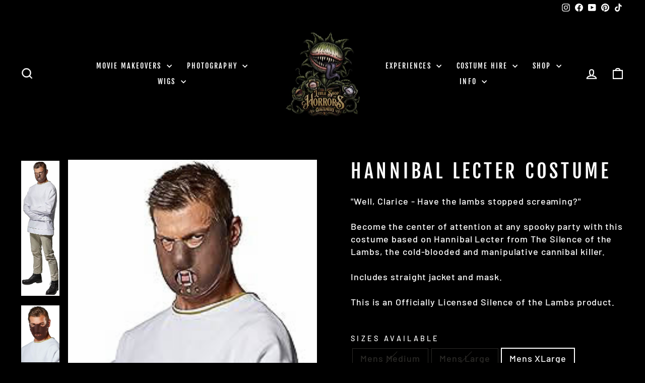

--- FILE ---
content_type: text/html; charset=utf-8
request_url: https://littleshopofhorrors.com.au/products/hannibal-lecter-costume
body_size: 52341
content:
<!doctype html>
<html class="no-js" lang="en" dir="ltr">
  
  
<head>

<script>
        var tapita_meta_page_title =  `Hannibal Lecter Costume Little Shop of Horrors Costumery & Pop-Culture Emporium`;
        var tapita_meta_page_description = ` Product_name  from Little Shop of Horrors Costumery - Hollywood on the Mornington Peninsula - Melbourne’s Ultimate Costume Shop & Immersive Pop-Culture Shopping Experience`;
        </script><!-- Google Tag Manager -->
<script>(function(w,d,s,l,i){w[l]=w[l]||[];w[l].push({'gtm.start':
new Date().getTime(),event:'gtm.js'});var f=d.getElementsByTagName(s)[0],
j=d.createElement(s),dl=l!='dataLayer'?'&l='+l:'';j.async=true;j.src=
'https://www.googletagmanager.com/gtm.js?id='+i+dl;f.parentNode.insertBefore(j,f);
})(window,document,'script','dataLayer','GTM-W77JPX3W');</script>
<!-- End Google Tag Manager -->
 

  



<script type="application/ld+json">
{
  "@context": "https://schema.org",
  "@type": "TouristAttraction",
  "name": "Backlot Experience",
  "description": "Guided, camera-ready movie set tour at Little Shop of Horrors — Hollywood on the Mornington Peninsula. Short drive from Frankston, worth the trip from Melbourne.",
  "image": "https://cdn.shopify.com/s/files/1/0667/9225/9814/files/LSOH2-COVER-IMAGE.jpg?v=1751791184",
  "url": "https://littleshopofhorrors.com.au/pages/backlot-experience",
  "touristType": ["Families","Kids","Movie fans","Tourists"],
  "isAccessibleForFree": false,
  "offers": {
    "@type": "Offer",
    "price": "35.00",
    "priceCurrency": "AUD",
    "availability": "https://schema.org/InStock"
  },
  "areaServed": ["Mornington Peninsula","Frankston","Melbourne"],
  "address": {
    "@type": "PostalAddress",
    "streetAddress": "16 Bennetts Rd",
    "addressLocality": "Mornington",
    "addressRegion": "VIC",
    "postalCode": "3931",
    "addressCountry": "AU"
  },
  "geo": {
    "@type": "GeoCoordinates",
    "latitude": "-38.231",
    "longitude": "145.041"
  },
  "sameAs": [
    "https://www.instagram.com/littleshopofhorrorsemporium/",
    "https://www.facebook.com/littleshopofhorrorsemporium",
    "https://www.youtube.com/@littleshopofhorrorscostumery",
    "https://www.tiktok.com/@littleshop_ofhorrors",
    "https://au.pinterest.com/littleshopofhorrorscostumery/"
  ],
  "potentialAction": {
    "@type": "ReserveAction",
    "target": "https://littleshopofhorrors.com.au/pages/backlot-experience",
    "result": {
      "@type": "Reservation",
      "name": "Backlot Pass"
    }
  }
}
</script>

 




<!-- Open Graph Tags for Social Sharing -->
<meta property="og:type" content="website">
<meta property="og:title" content="Hannibal Lecter Costume Little Shop of Horrors Costumery &amp; Pop-Culture Emporium">
<meta property="og:description" content="">
<meta property="og:url" content="https://littleshopofhorrors.com.au/products/hannibal-lecter-costume">
<meta property="og:image" content="https://cdn.shopify.com/s/files/1/0667/9225/9814/files/LSOH2-COVER-IMAGE.jpg?v=1751791184">
<meta property="og:image:width" content="1200">
<meta property="og:image:height" content="630">
<meta property="og:site_name" content="Little Shop of Horrors">
<meta property="article:publisher" content="https://www.facebook.com/littleshopofhorrorsemporium">
  

  

<script>
        var tapita_meta_page_title =  `Hannibal Lecter Costume Little Shop of Horrors Costumery & Pop-Culture Emporium`;
        var tapita_meta_page_description = ` Product_name  from Little Shop of Horrors Costumery - Hollywood on the Mornington Peninsula - Melbourne’s Ultimate Costume Shop & Immersive Pop-Culture Shopping Experience`;
        </script>


  <meta charset="utf-8">
  
  <!-- Preload important images -->
  <link rel="preload" as="image" href="https://cdn.shopify.com/s/files/1/0667/9225/9814/files/Little_Shop_of_Horrors_Costumery_2025-Logo-400px-Wide.png?v=1745733464" type="image/png" />
  
  <!-- Shopify and theme meta starts here -->
  <meta http-equiv="X-UA-Compatible" content="IE=edge,chrome=1">
  <meta http-equiv="X-UA-Compatible" content="IE=edge,chrome=1">
  <meta name="viewport" content="width=device-width,initial-scale=1">
  <meta name="theme-color" content="#9f8561">
  <link rel="canonical" href="https://littleshopofhorrors.com.au/products/hannibal-lecter-costume">
  <link rel="preconnect" href="https://cdn.shopify.com" crossorigin>
  <link rel="preconnect" href="https://fonts.shopifycdn.com" crossorigin>
  <link rel="dns-prefetch" href="https://productreviews.shopifycdn.com">
  <link rel="dns-prefetch" href="https://ajax.googleapis.com">
  <link rel="dns-prefetch" href="https://maps.googleapis.com">
  <link rel="dns-prefetch" href="https://maps.gstatic.com"><link rel="shortcut icon" href="//littleshopofhorrors.com.au/cdn/shop/files/favicon-96x96_96x96.png?v=1754899271" type="image/png" /><title>Hannibal Lecter Costume Little Shop of Horrors Costumery & Pop-Culture Emporium
</title>
<meta name="description" content=" Product_name  from Little Shop of Horrors Costumery - Hollywood on the Mornington Peninsula - Melbourne’s Ultimate Costume Shop &amp; Immersive Pop-Culture Shopping Experience"><meta property="og:site_name" content="Little Shop of Horrors">
  <meta property="og:url" content="https://littleshopofhorrors.com.au/products/hannibal-lecter-costume">
  <meta property="og:title" content="Hannibal Lecter Costume">
  <meta property="og:type" content="product">
  <meta property="og:description" content=" Product_name  from Little Shop of Horrors Costumery - Hollywood on the Mornington Peninsula - Melbourne’s Ultimate Costume Shop & Immersive Pop-Culture Shopping Experience"><meta property="og:image" content="http://littleshopofhorrors.com.au/cdn/shop/products/hannibal_lector_costume-costume-little-shop-of-horrors-costumery.jpg?v=1708762662">
    <meta property="og:image:secure_url" content="https://littleshopofhorrors.com.au/cdn/shop/products/hannibal_lector_costume-costume-little-shop-of-horrors-costumery.jpg?v=1708762662">
    <meta property="og:image:width" content="210">
    <meta property="og:image:height" content="741"><meta name="twitter:site" content="@">
  <meta name="twitter:card" content="summary_large_image">
  <meta name="twitter:title" content="Hannibal Lecter Costume">
  <meta name="twitter:description" content=" Product_name  from Little Shop of Horrors Costumery - Hollywood on the Mornington Peninsula - Melbourne’s Ultimate Costume Shop & Immersive Pop-Culture Shopping Experience">
<style data-shopify>@font-face {
  font-family: "Fjalla One";
  font-weight: 400;
  font-style: normal;
  font-display: swap;
  src: url("//littleshopofhorrors.com.au/cdn/fonts/fjalla_one/fjallaone_n4.262edaf1abaf5ed669f7ecd26fc3e24707a0ad85.woff2") format("woff2"),
       url("//littleshopofhorrors.com.au/cdn/fonts/fjalla_one/fjallaone_n4.f67f40342efd2b34cae019d50b4b5c4da6fc5da7.woff") format("woff");
}

  @font-face {
  font-family: Barlow;
  font-weight: 500;
  font-style: normal;
  font-display: swap;
  src: url("//littleshopofhorrors.com.au/cdn/fonts/barlow/barlow_n5.a193a1990790eba0cc5cca569d23799830e90f07.woff2") format("woff2"),
       url("//littleshopofhorrors.com.au/cdn/fonts/barlow/barlow_n5.ae31c82169b1dc0715609b8cc6a610b917808358.woff") format("woff");
}


  @font-face {
  font-family: Barlow;
  font-weight: 600;
  font-style: normal;
  font-display: swap;
  src: url("//littleshopofhorrors.com.au/cdn/fonts/barlow/barlow_n6.329f582a81f63f125e63c20a5a80ae9477df68e1.woff2") format("woff2"),
       url("//littleshopofhorrors.com.au/cdn/fonts/barlow/barlow_n6.0163402e36247bcb8b02716880d0b39568412e9e.woff") format("woff");
}

  @font-face {
  font-family: Barlow;
  font-weight: 500;
  font-style: italic;
  font-display: swap;
  src: url("//littleshopofhorrors.com.au/cdn/fonts/barlow/barlow_i5.714d58286997b65cd479af615cfa9bb0a117a573.woff2") format("woff2"),
       url("//littleshopofhorrors.com.au/cdn/fonts/barlow/barlow_i5.0120f77e6447d3b5df4bbec8ad8c2d029d87fb21.woff") format("woff");
}

  @font-face {
  font-family: Barlow;
  font-weight: 600;
  font-style: italic;
  font-display: swap;
  src: url("//littleshopofhorrors.com.au/cdn/fonts/barlow/barlow_i6.5a22bd20fb27bad4d7674cc6e666fb9c77d813bb.woff2") format("woff2"),
       url("//littleshopofhorrors.com.au/cdn/fonts/barlow/barlow_i6.1c8787fcb59f3add01a87f21b38c7ef797e3b3a1.woff") format("woff");
}

</style><link href="//littleshopofhorrors.com.au/cdn/shop/t/5/assets/theme.css?v=177223831702480700641733526611" rel="stylesheet" type="text/css" media="all" />
<style data-shopify>:root {
    --typeHeaderPrimary: "Fjalla One";
    --typeHeaderFallback: sans-serif;
    --typeHeaderSize: 45px;
    --typeHeaderWeight: 400;
    --typeHeaderLineHeight: 1.2;
    --typeHeaderSpacing: 0.15em;

    --typeBasePrimary:Barlow;
    --typeBaseFallback:sans-serif;
    --typeBaseSize: 18px;
    --typeBaseWeight: 500;
    --typeBaseSpacing: 0.05em;
    --typeBaseLineHeight: 1.4;
    --typeBaselineHeightMinus01: 1.3;

    --typeCollectionTitle: 23px;

    --iconWeight: 5px;
    --iconLinecaps: miter;

    
        --buttonRadius: 3px;
    

    --colorGridOverlayOpacity: 0.1;
    }

    .placeholder-content {
    background-image: linear-gradient(100deg, #000000 40%, #000000 63%, #000000 79%);
    }</style><script>
    document.documentElement.className = document.documentElement.className.replace('no-js', 'js');

    window.theme = window.theme || {};
    theme.routes = {
      home: "/",
      cart: "/cart.js",
      cartPage: "/cart",
      cartAdd: "/cart/add.js",
      cartChange: "/cart/change.js",
      search: "/search",
      predictiveSearch: "/search/suggest"
    };
    theme.strings = {
      soldOut: "Sold Out",
      unavailable: "Unavailable",
      inStockLabel: "In stock, ready to ship",
      oneStockLabel: "Low stock - [count] item left",
      otherStockLabel: "Low stock - [count] items left",
      willNotShipUntil: "Ready to ship [date]",
      willBeInStockAfter: "Back in stock [date]",
      waitingForStock: "Backordered, shipping soon",
      savePrice: "Save [saved_amount]",
      cartEmpty: "Your cart is currently empty.",
      cartTermsConfirmation: "You must agree with the terms and conditions of sales to check out",
      searchCollections: "Collections",
      searchPages: "Pages",
      searchArticles: "Articles",
      productFrom: "from ",
      maxQuantity: "You can only have [quantity] of [title] in your cart."
    };
    theme.settings = {
      cartType: "drawer",
      isCustomerTemplate: false,
      moneyFormat: "${{amount}}",
      saveType: "dollar",
      productImageSize: "portrait",
      productImageCover: true,
      predictiveSearch: true,
      predictiveSearchType: null,
      predictiveSearchVendor: false,
      predictiveSearchPrice: false,
      quickView: false,
      themeName: 'Impulse',
      themeVersion: "7.4.1"
    };
  </script><script>window.performance && window.performance.mark && window.performance.mark('shopify.content_for_header.start');</script><meta name="facebook-domain-verification" content="widp5wcux40qb5erx0k7p1pcobomcp">
<meta name="google-site-verification" content="oNHSag5debfl6VdotICEI_dmBqj374TxjayBZ40wzKQ">
<meta id="shopify-digital-wallet" name="shopify-digital-wallet" content="/66792259814/digital_wallets/dialog">
<meta name="shopify-checkout-api-token" content="3b9ac22dca645f9ec1ca1f8579726146">
<meta id="in-context-paypal-metadata" data-shop-id="66792259814" data-venmo-supported="false" data-environment="production" data-locale="en_US" data-paypal-v4="true" data-currency="AUD">
<link rel="alternate" type="application/json+oembed" href="https://littleshopofhorrors.com.au/products/hannibal-lecter-costume.oembed">
<script async="async" src="/checkouts/internal/preloads.js?locale=en-AU"></script>
<link rel="preconnect" href="https://shop.app" crossorigin="anonymous">
<script async="async" src="https://shop.app/checkouts/internal/preloads.js?locale=en-AU&shop_id=66792259814" crossorigin="anonymous"></script>
<script id="apple-pay-shop-capabilities" type="application/json">{"shopId":66792259814,"countryCode":"AU","currencyCode":"AUD","merchantCapabilities":["supports3DS"],"merchantId":"gid:\/\/shopify\/Shop\/66792259814","merchantName":"Little Shop of Horrors","requiredBillingContactFields":["postalAddress","email","phone"],"requiredShippingContactFields":["postalAddress","email","phone"],"shippingType":"shipping","supportedNetworks":["visa","masterCard","amex","jcb"],"total":{"type":"pending","label":"Little Shop of Horrors","amount":"1.00"},"shopifyPaymentsEnabled":true,"supportsSubscriptions":true}</script>
<script id="shopify-features" type="application/json">{"accessToken":"3b9ac22dca645f9ec1ca1f8579726146","betas":["rich-media-storefront-analytics"],"domain":"littleshopofhorrors.com.au","predictiveSearch":true,"shopId":66792259814,"locale":"en"}</script>
<script>var Shopify = Shopify || {};
Shopify.shop = "40565c-2.myshopify.com";
Shopify.locale = "en";
Shopify.currency = {"active":"AUD","rate":"1.0"};
Shopify.country = "AU";
Shopify.theme = {"name":"Impulse","id":139754045670,"schema_name":"Impulse","schema_version":"7.4.1","theme_store_id":857,"role":"main"};
Shopify.theme.handle = "null";
Shopify.theme.style = {"id":null,"handle":null};
Shopify.cdnHost = "littleshopofhorrors.com.au/cdn";
Shopify.routes = Shopify.routes || {};
Shopify.routes.root = "/";</script>
<script type="module">!function(o){(o.Shopify=o.Shopify||{}).modules=!0}(window);</script>
<script>!function(o){function n(){var o=[];function n(){o.push(Array.prototype.slice.apply(arguments))}return n.q=o,n}var t=o.Shopify=o.Shopify||{};t.loadFeatures=n(),t.autoloadFeatures=n()}(window);</script>
<script>
  window.ShopifyPay = window.ShopifyPay || {};
  window.ShopifyPay.apiHost = "shop.app\/pay";
  window.ShopifyPay.redirectState = null;
</script>
<script id="shop-js-analytics" type="application/json">{"pageType":"product"}</script>
<script defer="defer" async type="module" src="//littleshopofhorrors.com.au/cdn/shopifycloud/shop-js/modules/v2/client.init-shop-cart-sync_BT-GjEfc.en.esm.js"></script>
<script defer="defer" async type="module" src="//littleshopofhorrors.com.au/cdn/shopifycloud/shop-js/modules/v2/chunk.common_D58fp_Oc.esm.js"></script>
<script defer="defer" async type="module" src="//littleshopofhorrors.com.au/cdn/shopifycloud/shop-js/modules/v2/chunk.modal_xMitdFEc.esm.js"></script>
<script type="module">
  await import("//littleshopofhorrors.com.au/cdn/shopifycloud/shop-js/modules/v2/client.init-shop-cart-sync_BT-GjEfc.en.esm.js");
await import("//littleshopofhorrors.com.au/cdn/shopifycloud/shop-js/modules/v2/chunk.common_D58fp_Oc.esm.js");
await import("//littleshopofhorrors.com.au/cdn/shopifycloud/shop-js/modules/v2/chunk.modal_xMitdFEc.esm.js");

  window.Shopify.SignInWithShop?.initShopCartSync?.({"fedCMEnabled":true,"windoidEnabled":true});

</script>
<script>
  window.Shopify = window.Shopify || {};
  if (!window.Shopify.featureAssets) window.Shopify.featureAssets = {};
  window.Shopify.featureAssets['shop-js'] = {"shop-cart-sync":["modules/v2/client.shop-cart-sync_DZOKe7Ll.en.esm.js","modules/v2/chunk.common_D58fp_Oc.esm.js","modules/v2/chunk.modal_xMitdFEc.esm.js"],"init-fed-cm":["modules/v2/client.init-fed-cm_B6oLuCjv.en.esm.js","modules/v2/chunk.common_D58fp_Oc.esm.js","modules/v2/chunk.modal_xMitdFEc.esm.js"],"shop-cash-offers":["modules/v2/client.shop-cash-offers_D2sdYoxE.en.esm.js","modules/v2/chunk.common_D58fp_Oc.esm.js","modules/v2/chunk.modal_xMitdFEc.esm.js"],"shop-login-button":["modules/v2/client.shop-login-button_QeVjl5Y3.en.esm.js","modules/v2/chunk.common_D58fp_Oc.esm.js","modules/v2/chunk.modal_xMitdFEc.esm.js"],"pay-button":["modules/v2/client.pay-button_DXTOsIq6.en.esm.js","modules/v2/chunk.common_D58fp_Oc.esm.js","modules/v2/chunk.modal_xMitdFEc.esm.js"],"shop-button":["modules/v2/client.shop-button_DQZHx9pm.en.esm.js","modules/v2/chunk.common_D58fp_Oc.esm.js","modules/v2/chunk.modal_xMitdFEc.esm.js"],"avatar":["modules/v2/client.avatar_BTnouDA3.en.esm.js"],"init-windoid":["modules/v2/client.init-windoid_CR1B-cfM.en.esm.js","modules/v2/chunk.common_D58fp_Oc.esm.js","modules/v2/chunk.modal_xMitdFEc.esm.js"],"init-shop-for-new-customer-accounts":["modules/v2/client.init-shop-for-new-customer-accounts_C_vY_xzh.en.esm.js","modules/v2/client.shop-login-button_QeVjl5Y3.en.esm.js","modules/v2/chunk.common_D58fp_Oc.esm.js","modules/v2/chunk.modal_xMitdFEc.esm.js"],"init-shop-email-lookup-coordinator":["modules/v2/client.init-shop-email-lookup-coordinator_BI7n9ZSv.en.esm.js","modules/v2/chunk.common_D58fp_Oc.esm.js","modules/v2/chunk.modal_xMitdFEc.esm.js"],"init-shop-cart-sync":["modules/v2/client.init-shop-cart-sync_BT-GjEfc.en.esm.js","modules/v2/chunk.common_D58fp_Oc.esm.js","modules/v2/chunk.modal_xMitdFEc.esm.js"],"shop-toast-manager":["modules/v2/client.shop-toast-manager_DiYdP3xc.en.esm.js","modules/v2/chunk.common_D58fp_Oc.esm.js","modules/v2/chunk.modal_xMitdFEc.esm.js"],"init-customer-accounts":["modules/v2/client.init-customer-accounts_D9ZNqS-Q.en.esm.js","modules/v2/client.shop-login-button_QeVjl5Y3.en.esm.js","modules/v2/chunk.common_D58fp_Oc.esm.js","modules/v2/chunk.modal_xMitdFEc.esm.js"],"init-customer-accounts-sign-up":["modules/v2/client.init-customer-accounts-sign-up_iGw4briv.en.esm.js","modules/v2/client.shop-login-button_QeVjl5Y3.en.esm.js","modules/v2/chunk.common_D58fp_Oc.esm.js","modules/v2/chunk.modal_xMitdFEc.esm.js"],"shop-follow-button":["modules/v2/client.shop-follow-button_CqMgW2wH.en.esm.js","modules/v2/chunk.common_D58fp_Oc.esm.js","modules/v2/chunk.modal_xMitdFEc.esm.js"],"checkout-modal":["modules/v2/client.checkout-modal_xHeaAweL.en.esm.js","modules/v2/chunk.common_D58fp_Oc.esm.js","modules/v2/chunk.modal_xMitdFEc.esm.js"],"shop-login":["modules/v2/client.shop-login_D91U-Q7h.en.esm.js","modules/v2/chunk.common_D58fp_Oc.esm.js","modules/v2/chunk.modal_xMitdFEc.esm.js"],"lead-capture":["modules/v2/client.lead-capture_BJmE1dJe.en.esm.js","modules/v2/chunk.common_D58fp_Oc.esm.js","modules/v2/chunk.modal_xMitdFEc.esm.js"],"payment-terms":["modules/v2/client.payment-terms_Ci9AEqFq.en.esm.js","modules/v2/chunk.common_D58fp_Oc.esm.js","modules/v2/chunk.modal_xMitdFEc.esm.js"]};
</script>
<script>(function() {
  var isLoaded = false;
  function asyncLoad() {
    if (isLoaded) return;
    isLoaded = true;
    var urls = ["https:\/\/cdn.shopify.com\/s\/files\/1\/0597\/3783\/3627\/files\/tptinstall.min.js?v=1718591634\u0026t=tapita-seo-script-tags\u0026shop=40565c-2.myshopify.com","https:\/\/cdn.nfcube.com\/instafeed-8b46adaf12b981e70382ff5196a7c247.js?shop=40565c-2.myshopify.com"];
    for (var i = 0; i < urls.length; i++) {
      var s = document.createElement('script');
      s.type = 'text/javascript';
      s.async = true;
      s.src = urls[i];
      var x = document.getElementsByTagName('script')[0];
      x.parentNode.insertBefore(s, x);
    }
  };
  if(window.attachEvent) {
    window.attachEvent('onload', asyncLoad);
  } else {
    window.addEventListener('load', asyncLoad, false);
  }
})();</script>
<script id="__st">var __st={"a":66792259814,"offset":39600,"reqid":"3312f51f-5037-4d2d-8aa1-ea20f36ff712-1769100947","pageurl":"littleshopofhorrors.com.au\/products\/hannibal-lecter-costume","u":"795519483f98","p":"product","rtyp":"product","rid":8452023582950};</script>
<script>window.ShopifyPaypalV4VisibilityTracking = true;</script>
<script id="captcha-bootstrap">!function(){'use strict';const t='contact',e='account',n='new_comment',o=[[t,t],['blogs',n],['comments',n],[t,'customer']],c=[[e,'customer_login'],[e,'guest_login'],[e,'recover_customer_password'],[e,'create_customer']],r=t=>t.map((([t,e])=>`form[action*='/${t}']:not([data-nocaptcha='true']) input[name='form_type'][value='${e}']`)).join(','),a=t=>()=>t?[...document.querySelectorAll(t)].map((t=>t.form)):[];function s(){const t=[...o],e=r(t);return a(e)}const i='password',u='form_key',d=['recaptcha-v3-token','g-recaptcha-response','h-captcha-response',i],f=()=>{try{return window.sessionStorage}catch{return}},m='__shopify_v',_=t=>t.elements[u];function p(t,e,n=!1){try{const o=window.sessionStorage,c=JSON.parse(o.getItem(e)),{data:r}=function(t){const{data:e,action:n}=t;return t[m]||n?{data:e,action:n}:{data:t,action:n}}(c);for(const[e,n]of Object.entries(r))t.elements[e]&&(t.elements[e].value=n);n&&o.removeItem(e)}catch(o){console.error('form repopulation failed',{error:o})}}const l='form_type',E='cptcha';function T(t){t.dataset[E]=!0}const w=window,h=w.document,L='Shopify',v='ce_forms',y='captcha';let A=!1;((t,e)=>{const n=(g='f06e6c50-85a8-45c8-87d0-21a2b65856fe',I='https://cdn.shopify.com/shopifycloud/storefront-forms-hcaptcha/ce_storefront_forms_captcha_hcaptcha.v1.5.2.iife.js',D={infoText:'Protected by hCaptcha',privacyText:'Privacy',termsText:'Terms'},(t,e,n)=>{const o=w[L][v],c=o.bindForm;if(c)return c(t,g,e,D).then(n);var r;o.q.push([[t,g,e,D],n]),r=I,A||(h.body.append(Object.assign(h.createElement('script'),{id:'captcha-provider',async:!0,src:r})),A=!0)});var g,I,D;w[L]=w[L]||{},w[L][v]=w[L][v]||{},w[L][v].q=[],w[L][y]=w[L][y]||{},w[L][y].protect=function(t,e){n(t,void 0,e),T(t)},Object.freeze(w[L][y]),function(t,e,n,w,h,L){const[v,y,A,g]=function(t,e,n){const i=e?o:[],u=t?c:[],d=[...i,...u],f=r(d),m=r(i),_=r(d.filter((([t,e])=>n.includes(e))));return[a(f),a(m),a(_),s()]}(w,h,L),I=t=>{const e=t.target;return e instanceof HTMLFormElement?e:e&&e.form},D=t=>v().includes(t);t.addEventListener('submit',(t=>{const e=I(t);if(!e)return;const n=D(e)&&!e.dataset.hcaptchaBound&&!e.dataset.recaptchaBound,o=_(e),c=g().includes(e)&&(!o||!o.value);(n||c)&&t.preventDefault(),c&&!n&&(function(t){try{if(!f())return;!function(t){const e=f();if(!e)return;const n=_(t);if(!n)return;const o=n.value;o&&e.removeItem(o)}(t);const e=Array.from(Array(32),(()=>Math.random().toString(36)[2])).join('');!function(t,e){_(t)||t.append(Object.assign(document.createElement('input'),{type:'hidden',name:u})),t.elements[u].value=e}(t,e),function(t,e){const n=f();if(!n)return;const o=[...t.querySelectorAll(`input[type='${i}']`)].map((({name:t})=>t)),c=[...d,...o],r={};for(const[a,s]of new FormData(t).entries())c.includes(a)||(r[a]=s);n.setItem(e,JSON.stringify({[m]:1,action:t.action,data:r}))}(t,e)}catch(e){console.error('failed to persist form',e)}}(e),e.submit())}));const S=(t,e)=>{t&&!t.dataset[E]&&(n(t,e.some((e=>e===t))),T(t))};for(const o of['focusin','change'])t.addEventListener(o,(t=>{const e=I(t);D(e)&&S(e,y())}));const B=e.get('form_key'),M=e.get(l),P=B&&M;t.addEventListener('DOMContentLoaded',(()=>{const t=y();if(P)for(const e of t)e.elements[l].value===M&&p(e,B);[...new Set([...A(),...v().filter((t=>'true'===t.dataset.shopifyCaptcha))])].forEach((e=>S(e,t)))}))}(h,new URLSearchParams(w.location.search),n,t,e,['guest_login'])})(!0,!0)}();</script>
<script integrity="sha256-4kQ18oKyAcykRKYeNunJcIwy7WH5gtpwJnB7kiuLZ1E=" data-source-attribution="shopify.loadfeatures" defer="defer" src="//littleshopofhorrors.com.au/cdn/shopifycloud/storefront/assets/storefront/load_feature-a0a9edcb.js" crossorigin="anonymous"></script>
<script crossorigin="anonymous" defer="defer" src="//littleshopofhorrors.com.au/cdn/shopifycloud/storefront/assets/shopify_pay/storefront-65b4c6d7.js?v=20250812"></script>
<script data-source-attribution="shopify.dynamic_checkout.dynamic.init">var Shopify=Shopify||{};Shopify.PaymentButton=Shopify.PaymentButton||{isStorefrontPortableWallets:!0,init:function(){window.Shopify.PaymentButton.init=function(){};var t=document.createElement("script");t.src="https://littleshopofhorrors.com.au/cdn/shopifycloud/portable-wallets/latest/portable-wallets.en.js",t.type="module",document.head.appendChild(t)}};
</script>
<script data-source-attribution="shopify.dynamic_checkout.buyer_consent">
  function portableWalletsHideBuyerConsent(e){var t=document.getElementById("shopify-buyer-consent"),n=document.getElementById("shopify-subscription-policy-button");t&&n&&(t.classList.add("hidden"),t.setAttribute("aria-hidden","true"),n.removeEventListener("click",e))}function portableWalletsShowBuyerConsent(e){var t=document.getElementById("shopify-buyer-consent"),n=document.getElementById("shopify-subscription-policy-button");t&&n&&(t.classList.remove("hidden"),t.removeAttribute("aria-hidden"),n.addEventListener("click",e))}window.Shopify?.PaymentButton&&(window.Shopify.PaymentButton.hideBuyerConsent=portableWalletsHideBuyerConsent,window.Shopify.PaymentButton.showBuyerConsent=portableWalletsShowBuyerConsent);
</script>
<script data-source-attribution="shopify.dynamic_checkout.cart.bootstrap">document.addEventListener("DOMContentLoaded",(function(){function t(){return document.querySelector("shopify-accelerated-checkout-cart, shopify-accelerated-checkout")}if(t())Shopify.PaymentButton.init();else{new MutationObserver((function(e,n){t()&&(Shopify.PaymentButton.init(),n.disconnect())})).observe(document.body,{childList:!0,subtree:!0})}}));
</script>
<link id="shopify-accelerated-checkout-styles" rel="stylesheet" media="screen" href="https://littleshopofhorrors.com.au/cdn/shopifycloud/portable-wallets/latest/accelerated-checkout-backwards-compat.css" crossorigin="anonymous">
<style id="shopify-accelerated-checkout-cart">
        #shopify-buyer-consent {
  margin-top: 1em;
  display: inline-block;
  width: 100%;
}

#shopify-buyer-consent.hidden {
  display: none;
}

#shopify-subscription-policy-button {
  background: none;
  border: none;
  padding: 0;
  text-decoration: underline;
  font-size: inherit;
  cursor: pointer;
}

#shopify-subscription-policy-button::before {
  box-shadow: none;
}

      </style>

<script>window.performance && window.performance.mark && window.performance.mark('shopify.content_for_header.end');</script><script src="//littleshopofhorrors.com.au/cdn/shop/t/5/assets/vendor-scripts-v11.js" defer="defer"></script><script src="https://code.jquery.com/jquery-3.6.0.js" async></script>
  <script src="//littleshopofhorrors.com.au/cdn/shop/t/5/assets/theme.js?v=120400806814886704051724488616" defer="defer"></script>

  <script id="hukmegamenu-data" type="application/json">{}</script>

<!-- Google tag (gtag.js) -->
<script async src="https://www.googletagmanager.com/gtag/js?id=G-WQ8MTZF13P">
</script>
<script>
  window.dataLayer = window.dataLayer || [];
  function gtag(){dataLayer.push(arguments);}
  gtag('js', new Date());

  gtag('config', 'G-WQ8MTZF13P');
</script>

<meta name="facebook-domain-verification" content="otitwxwwbm66hg3a50f0gso0kjjowu" />

<meta name="p:domain_verify" content="dd6b3854606da3cea0f2dc2483511162"/>

<script type="application/ld+json">
{
  "@context": "https://schema.org",
  "@graph": [
    {
      "@type": "Organization",
      "name": "Little Shop of Horrors Costumery & Pop-Culture Emporium",
      "url": "https://www.littleshopofhorrors.com.au",
      "logo": "https://cdn.shopify.com/s/files/1/0667/9225/9814/files/Little_Shop_of_Horrors_Costumery_2025-Logo-400px-Wide.png?v=1745733464",
      "email": "shop@littleshopofhorrors.com.au",
      "sameAs": [
        "https://www.instagram.com/littleshopofhorrorsemporium/",
        "https://www.facebook.com/littleshopofhorrorsemporium",
        "https://www.tiktok.com/@littleshop_ofhorrors",
        "https://g.co/kgs/7x4NwAc"
      ],
      "contactPoint": {
        "@type": "ContactPoint",
        "contactType": "Customer Service",
        "email": "shop@littleshopofhorrors.com.au",
        "telephone": "(03) 5977 1288"
      }
    },
    {
      "@type": ["Store", "LocalBusiness"],
      "name": "Little Shop of Horrors Costume Hire",
      "image": "https://cdn.shopify.com/s/files/1/0667/9225/9814/files/LSOH2-COVER-IMAGE.jpg?v=1751791184",
      "url": "https://littleshopofhorrors.com.au/collections/costume-hire",
      "telephone": "(03) 5977 1288",
      "description": "Indulge in the extraordinary at Little Shop of Horrors Costumery, where our exclusive costume hire collection awaits. Our meticulously tailored designs bring beloved characters to life like nowhere else. This isn’t just a costume shop — it’s our passion, our life's work. We specialise in transforming fantasies into reality, ensuring you stand out and make unforgettable memories. From deluxe costume hire to cinematic Movie Makeovers, every experience includes top-tier professional Cinemagraphic Makeup Artistry, expert wig styling, and in-studio photography. Let your inner star shine and take home memories that last a lifetime. Located at 16 Bennetts Rd Mornington — serving Frankston, the Mornington Peninsula and greater Melbourne.",
      "keywords": ["costume hire", "book week costumes", "Halloween costumes", "costume shop", "costume store", "costume shop near me"],
      "hasMap": "https://maps.app.goo.gl/HswxsjLbgtLJX2JT9",
      "areaServed": [
        { "@type": "Place", "name": "Mornington" },
        { "@type": "Place", "name": "Mount Eliza" },
        { "@type": "Place", "name": "Mount Martha" },
        { "@type": "Place", "name": "Frankston" },
        { "@type": "Place", "name": "Langwarrin" },
        { "@type": "Place", "name": "Somerville" },
        { "@type": "Place", "name": "Tyabb" },
        { "@type": "Place", "name": "Hastings" },
        { "@type": "Place", "name": "Bittern" },
        { "@type": "Place", "name": "Crib Point" },
        { "@type": "Place", "name": "Cranbourne" },
        { "@type": "Place", "name": "Balnarring" },
        { "@type": "Place", "name": "Red Hill" },
        { "@type": "Place", "name": "Flinders" },
        { "@type": "Place", "name": "Rye" },
        { "@type": "Place", "name": "Blairgowrie" },
        { "@type": "Place", "name": "Sorrento" },
        { "@type": "Place", "name": "Portsea" },
        { "@type": "Place", "name": "Rosebud" },
        { "@type": "Place", "name": "Capel Sound" },
        { "@type": "Place", "name": "Tootgarook" },
        { "@type": "Place", "name": "Dromana" },
        { "@type": "Place", "name": "Safety Beach" },
        { "@type": "Place", "name": "Seaford" },
        { "@type": "Place", "name": "Carrum Downs" },
        { "@type": "Place", "name": "Skye" },
        { "@type": "Place", "name": "Chelsea" },
        { "@type": "Place", "name": "Mordialloc" },
        { "@type": "Place", "name": "Mentone" },
        { "@type": "Place", "name": "Brighton" },
        { "@type": "Place", "name": "St Kilda" },
        { "@type": "Place", "name": "Coburg" },
        { "@type": "Place", "name": "Heidelberg" },
        { "@type": "Place", "name": "South Melbourne" },
        { "@type": "Place", "name": "Melbourne" },
        { "@type": "Place", "name": "Victoria" },
        { "@type": "Place", "name": "Australia" }
      ],
      "address": {
        "@type": "PostalAddress",
        "streetAddress": "16 Bennetts Rd",
        "addressLocality": "Mornington",
        "addressRegion": "VIC",
        "postalCode": "3931",
        "addressCountry": "AU"
      }
    },
    {
      "@type": ["ProfessionalService", "BeautySalon", "LocalBusiness"],
      "name": "Little Shop of Horrors Makeup Artist",
      "image": "https://cdn.shopify.com/s/files/1/0667/9225/9814/files/LSOH2-COVER-IMAGE.jpg?v=1751791184",
      "url": "https://littleshopofhorrors.com.au/pages/cinemagraphic-makeup-artist-and-wig-salon",
      "telephone": "(03) 5977 1288",
      "description": "Our makeup service is all about bringing the character to life. From soft vintage glam to full-blown monster effects, we’ve got you covered… lashes, latex, prosthetics and all. Just let us know who you want to become.",
      "keywords": ["makeup artist", "character makeup", "theatrical makeup", "costume makeup"],
      "hasMap": "https://maps.app.goo.gl/HswxsjLbgtLJX2JT9",
      "areaServed": [
        { "@type": "Place", "name": "Mornington" },
        { "@type": "Place", "name": "Mount Eliza" },
        { "@type": "Place", "name": "Mount Martha" },
        { "@type": "Place", "name": "Frankston" },
        { "@type": "Place", "name": "Langwarrin" },
        { "@type": "Place", "name": "Somerville" },
        { "@type": "Place", "name": "Tyabb" },
        { "@type": "Place", "name": "Hastings" },
        { "@type": "Place", "name": "Bittern" },
        { "@type": "Place", "name": "Crib Point" },
        { "@type": "Place", "name": "Cranbourne" },
        { "@type": "Place", "name": "Balnarring" },
        { "@type": "Place", "name": "Red Hill" },
        { "@type": "Place", "name": "Flinders" },
        { "@type": "Place", "name": "Rye" },
        { "@type": "Place", "name": "Blairgowrie" },
        { "@type": "Place", "name": "Sorrento" },
        { "@type": "Place", "name": "Portsea" },
        { "@type": "Place", "name": "Rosebud" },
        { "@type": "Place", "name": "Capel Sound" },
        { "@type": "Place", "name": "Tootgarook" },
        { "@type": "Place", "name": "Dromana" },
        { "@type": "Place", "name": "Safety Beach" },
        { "@type": "Place", "name": "Seaford" },
        { "@type": "Place", "name": "Carrum Downs" },
        { "@type": "Place", "name": "Skye" },
        { "@type": "Place", "name": "Chelsea" },
        { "@type": "Place", "name": "Mordialloc" },
        { "@type": "Place", "name": "Mentone" },
        { "@type": "Place", "name": "Brighton" },
        { "@type": "Place", "name": "St Kilda" },
        { "@type": "Place", "name": "Coburg" },
        { "@type": "Place", "name": "Heidelberg" },
        { "@type": "Place", "name": "South Melbourne" },
        { "@type": "Place", "name": "Melbourne" },
        { "@type": "Place", "name": "Victoria" },
        { "@type": "Place", "name": "Australia" }
      ],
      "address": {
        "@type": "PostalAddress",
        "streetAddress": "16 Bennetts Rd",
        "addressLocality": "Mornington",
        "addressRegion": "VIC",
        "postalCode": "3931",
        "addressCountry": "AU"
      }
    },
    {
      "@type": ["ProfessionalService", "LocalBusiness"],
      "name": "Little Shop of Horrors Photography Studio",
      "image": "https://cdn.shopify.com/s/files/1/0667/9225/9814/files/LSOH2-COVER-IMAGE.jpg?v=1751791184",
      "url": "https://littleshopofhorrors.com.au/pages/photography-studio-mornington",
      "telephone": "(03) 5977 1288",
      "description": "This isn’t just a photoshoot — it’s a scene from your own movie. With theatrical lighting, character direction and stylised edits, we capture more than a costume… we capture a story. You’re the star… we’re just here to make you look like one.",
      "keywords": ["photography studio", "vintage photos", "character photography", "costume photos"],
      "hasMap": "https://maps.app.goo.gl/HswxsjLbgtLJX2JT9",
      "areaServed": [
        { "@type": "Place", "name": "Mornington" },
        { "@type": "Place", "name": "Mount Eliza" },
        { "@type": "Place", "name": "Mount Martha" },
        { "@type": "Place", "name": "Frankston" },
        { "@type": "Place", "name": "Langwarrin" },
        { "@type": "Place", "name": "Somerville" },
        { "@type": "Place", "name": "Tyabb" },
        { "@type": "Place", "name": "Hastings" },
        { "@type": "Place", "name": "Bittern" },
        { "@type": "Place", "name": "Crib Point" },
        { "@type": "Place", "name": "Cranbourne" },
        { "@type": "Place", "name": "Balnarring" },
        { "@type": "Place", "name": "Red Hill" },
        { "@type": "Place", "name": "Flinders" },
        { "@type": "Place", "name": "Rye" },
        { "@type": "Place", "name": "Blairgowrie" },
        { "@type": "Place", "name": "Sorrento" },
        { "@type": "Place", "name": "Portsea" },
        { "@type": "Place", "name": "Rosebud" },
        { "@type": "Place", "name": "Capel Sound" },
        { "@type": "Place", "name": "Tootgarook" },
        { "@type": "Place", "name": "Dromana" },
        { "@type": "Place", "name": "Safety Beach" },
        { "@type": "Place", "name": "Seaford" },
        { "@type": "Place", "name": "Carrum Downs" },
        { "@type": "Place", "name": "Skye" },
        { "@type": "Place", "name": "Chelsea" },
        { "@type": "Place", "name": "Mordialloc" },
        { "@type": "Place", "name": "Mentone" },
        { "@type": "Place", "name": "Brighton" },
        { "@type": "Place", "name": "St Kilda" },
        { "@type": "Place", "name": "Coburg" },
        { "@type": "Place", "name": "Heidelberg" },
        { "@type": "Place", "name": "South Melbourne" },
        { "@type": "Place", "name": "Melbourne" },
        { "@type": "Place", "name": "Victoria" },
        { "@type": "Place", "name": "Australia" }
      ],
      "address": {
        "@type": "PostalAddress",
        "streetAddress": "16 Bennetts Rd",
        "addressLocality": "Mornington",
        "addressRegion": "VIC",
        "postalCode": "3931",
        "addressCountry": "AU"
      }
    },
    {
      "@type": ["ProfessionalService", "BeautySalon", "LocalBusiness"],
      "name": "Little Shop of Horrors Wig Styling",
      "image": "https://cdn.shopify.com/s/files/1/0667/9225/9814/files/LSOH2-COVER-IMAGE.jpg?v=1751791184",
      "url": "https://littleshopofhorrors.com.au/pages/wig-styling",
      "telephone": "(03) 5977 1288",
      "description": "Our lace front wigs are professionally styled in-house to suit your look, your costume, and your character. From vintage curls to villainous volume, they’re the finishing touch that ties it all together.",
      "keywords": ["wig stylist", "lace front wigs", "character wigs", "cosplay wigs"],
      "hasMap": "https://maps.app.goo.gl/HswxsjLbgtLJX2JT9",
      "areaServed": [
        { "@type": "Place", "name": "Mornington" },
        { "@type": "Place", "name": "Mount Eliza" },
        { "@type": "Place", "name": "Mount Martha" },
        { "@type": "Place", "name": "Frankston" },
        { "@type": "Place", "name": "Langwarrin" },
        { "@type": "Place", "name": "Somerville" },
        { "@type": "Place", "name": "Tyabb" },
        { "@type": "Place", "name": "Hastings" },
        { "@type": "Place", "name": "Bittern" },
        { "@type": "Place", "name": "Crib Point" },
        { "@type": "Place", "name": "Cranbourne" },
        { "@type": "Place", "name": "Balnarring" },
        { "@type": "Place", "name": "Red Hill" },
        { "@type": "Place", "name": "Flinders" },
        { "@type": "Place", "name": "Rye" },
        { "@type": "Place", "name": "Blairgowrie" },
        { "@type": "Place", "name": "Sorrento" },
        { "@type": "Place", "name": "Portsea" },
        { "@type": "Place", "name": "Rosebud" },
        { "@type": "Place", "name": "Capel Sound" },
        { "@type": "Place", "name": "Tootgarook" },
        { "@type": "Place", "name": "Dromana" },
        { "@type": "Place", "name": "Safety Beach" },
        { "@type": "Place", "name": "Seaford" },
        { "@type": "Place", "name": "Carrum Downs" },
        { "@type": "Place", "name": "Skye" },
        { "@type": "Place", "name": "Chelsea" },
        { "@type": "Place", "name": "Mordialloc" },
        { "@type": "Place", "name": "Mentone" },
        { "@type": "Place", "name": "Brighton" },
        { "@type": "Place", "name": "St Kilda" },
        { "@type": "Place", "name": "Coburg" },
        { "@type": "Place", "name": "Heidelberg" },
        { "@type": "Place", "name": "South Melbourne" },
        { "@type": "Place", "name": "Melbourne" },
        { "@type": "Place", "name": "Victoria" },
        { "@type": "Place", "name": "Australia" }
      ],
      "address": {
        "@type": "PostalAddress",
        "streetAddress": "16 Bennetts Rd",
        "addressLocality": "Mornington",
        "addressRegion": "VIC",
        "postalCode": "3931",
        "addressCountry": "AU"
      }
    },
    {
      "@type": ["TouristAttraction", "LocalBusiness"],
      "name": "Little Shop of Horrors Kids Activities",
      "image": "https://cdn.shopify.com/s/files/1/0667/9225/9814/files/LSOH2-COVER-IMAGE.jpg?v=1751791184",
      "url": "https://littleshopofhorrors.com.au/pages/whats-on-at-little-shop-of-horrors-costumery",
      "telephone": "(03) 5977 1288",
      "description": "Inside the Burping Troll Magic Shop and Princess Boutique, little princes and princesses can meet their favourite characters, learn spells, twirl in tiaras and step into their own little adventure. It’s not a party… it’s a story they’ll never forget.",
      "keywords": ["kids activities", "Mornington Peninsula school holidays", "princess parties", "costume experiences"],
      "hasMap": "https://maps.app.goo.gl/HswxsjLbgtLJX2JT9",
      "areaServed": [
        { "@type": "Place", "name": "Mornington" },
        { "@type": "Place", "name": "Mount Eliza" },
        { "@type": "Place", "name": "Mount Martha" },
        { "@type": "Place", "name": "Frankston" },
        { "@type": "Place", "name": "Langwarrin" },
        { "@type": "Place", "name": "Somerville" },
        { "@type": "Place", "name": "Tyabb" },
        { "@type": "Place", "name": "Hastings" },
        { "@type": "Place", "name": "Bittern" },
        { "@type": "Place", "name": "Crib Point" },
        { "@type": "Place", "name": "Cranbourne" },
        { "@type": "Place", "name": "Balnarring" },
        { "@type": "Place", "name": "Red Hill" },
        { "@type": "Place", "name": "Flinders" },
        { "@type": "Place", "name": "Rye" },
        { "@type": "Place", "name": "Blairgowrie" },
        { "@type": "Place", "name": "Sorrento" },
        { "@type": "Place", "name": "Portsea" },
        { "@type": "Place", "name": "Rosebud" },
        { "@type": "Place", "name": "Capel Sound" },
        { "@type": "Place", "name": "Tootgarook" },
        { "@type": "Place", "name": "Dromana" },
        { "@type": "Place", "name": "Safety Beach" },
        { "@type": "Place", "name": "Seaford" },
        { "@type": "Place", "name": "Carrum Downs" },
        { "@type": "Place", "name": "Skye" },
        { "@type": "Place", "name": "Chelsea" },
        { "@type": "Place", "name": "Mordialloc" },
        { "@type": "Place", "name": "Mentone" },
        { "@type": "Place", "name": "Brighton" },
        { "@type": "Place", "name": "St Kilda" },
        { "@type": "Place", "name": "Coburg" },
        { "@type": "Place", "name": "Heidelberg" },
        { "@type": "Place", "name": "South Melbourne" },
        { "@type": "Place", "name": "Melbourne" },
        { "@type": "Place", "name": "Victoria" },
        { "@type": "Place", "name": "Australia" }
      ],
      "address": {
        "@type": "PostalAddress",
        "streetAddress": "16 Bennetts Rd",
        "addressLocality": "Mornington",
        "addressRegion": "VIC",
        "postalCode": "3931",
        "addressCountry": "AU"
      }
    },
    {
      "@type": ["TouristAttraction", "Store", "LocalBusiness"],
      "name": "Little Shop of Horrors Tourist Destination",
      "image": "https://cdn.shopify.com/s/files/1/0667/9225/9814/files/LSOH2-COVER-IMAGE.jpg?v=1751791184",
      "url": "https://littleshopofhorrors.com.au/",
      "telephone": "(03) 5977 1288",
      "description": "We’re not just a shop — we’re a destination. A movie set, a pop-culture emporium, a nostalgic experience for families, tourists and fans of the weird and wonderful. If you’re on the Mornington Peninsula, we’re worth the detour.",
      "keywords": ["tourist destination", "costume emporium", "family activity", "immersive shop Mornington"],
      "hasMap": "https://maps.app.goo.gl/HswxsjLbgtLJX2JT9",
      "areaServed": [
        { "@type": "Place", "name": "Mornington" },
        { "@type": "Place", "name": "Mount Eliza" },
        { "@type": "Place", "name": "Mount Martha" },
        { "@type": "Place", "name": "Frankston" },
        { "@type": "Place", "name": "Langwarrin" },
        { "@type": "Place", "name": "Somerville" },
        { "@type": "Place", "name": "Tyabb" },
        { "@type": "Place", "name": "Hastings" },
        { "@type": "Place", "name": "Bittern" },
        { "@type": "Place", "name": "Crib Point" },
        { "@type": "Place", "name": "Cranbourne" },
        { "@type": "Place", "name": "Balnarring" },
        { "@type": "Place", "name": "Red Hill" },
        { "@type": "Place", "name": "Flinders" },
        { "@type": "Place", "name": "Rye" },
        { "@type": "Place", "name": "Blairgowrie" },
        { "@type": "Place", "name": "Sorrento" },
        { "@type": "Place", "name": "Portsea" },
        { "@type": "Place", "name": "Rosebud" },
        { "@type": "Place", "name": "Capel Sound" },
        { "@type": "Place", "name": "Tootgarook" },
        { "@type": "Place", "name": "Dromana" },
        { "@type": "Place", "name": "Safety Beach" },
        { "@type": "Place", "name": "Seaford" },
        { "@type": "Place", "name": "Carrum Downs" },
        { "@type": "Place", "name": "Skye" },
        { "@type": "Place", "name": "Chelsea" },
        { "@type": "Place", "name": "Mordialloc" },
        { "@type": "Place", "name": "Mentone" },
        { "@type": "Place", "name": "Brighton" },
        { "@type": "Place", "name": "St Kilda" },
        { "@type": "Place", "name": "Coburg" },
        { "@type": "Place", "name": "Heidelberg" },
        { "@type": "Place", "name": "South Melbourne" },
        { "@type": "Place", "name": "Melbourne" },
        { "@type": "Place", "name": "Victoria" },
        { "@type": "Place", "name": "Australia" }
      ],
      "address": {
        "@type": "PostalAddress",
        "streetAddress": "16 Bennetts Rd",
        "addressLocality": "Mornington",
        "addressRegion": "VIC",
        "postalCode": "3931",
        "addressCountry": "AU"
      }
    },
    {
      "@type": ["Store", "LocalBusiness"],
      "name": "Little Shop of Horrors Collectables Shop",
      "image": "https://cdn.shopify.com/s/files/1/0667/9225/9814/files/LSOH2-COVER-IMAGE.jpg?v=1751791184",
      "url": "https://littleshopofhorrors.com.au/",
      "telephone": "(03) 5977 1288",
      "description": "Pop culture meets old-school cool. Horror props, nostalgic merch and rare collectables line the shelves… and every corner has something curious. Perfect for gift-hunters, collectors, or anyone who likes the strange and unusual.",
      "keywords": ["collectables shop", "pop culture store", "horror merchandise", "Mornington gifts"],
      "hasMap": "https://maps.app.goo.gl/HswxsjLbgtLJX2JT9",
      "areaServed": [
        { "@type": "Place", "name": "Mornington" },
        { "@type": "Place", "name": "Mount Eliza" },
        { "@type": "Place", "name": "Mount Martha" },
        { "@type": "Place", "name": "Frankston" },
        { "@type": "Place", "name": "Langwarrin" },
        { "@type": "Place", "name": "Somerville" },
        { "@type": "Place", "name": "Tyabb" },
        { "@type": "Place", "name": "Hastings" },
        { "@type": "Place", "name": "Bittern" },
        { "@type": "Place", "name": "Crib Point" },
        { "@type": "Place", "name": "Cranbourne" },
        { "@type": "Place", "name": "Balnarring" },
        { "@type": "Place", "name": "Red Hill" },
        { "@type": "Place", "name": "Flinders" },
        { "@type": "Place", "name": "Rye" },
        { "@type": "Place", "name": "Blairgowrie" },
        { "@type": "Place", "name": "Sorrento" },
        { "@type": "Place", "name": "Portsea" },
        { "@type": "Place", "name": "Rosebud" },
        { "@type": "Place", "name": "Capel Sound" },
        { "@type": "Place", "name": "Tootgarook" },
        { "@type": "Place", "name": "Dromana" },
        { "@type": "Place", "name": "Safety Beach" },
        { "@type": "Place", "name": "Seaford" },
        { "@type": "Place", "name": "Carrum Downs" },
        { "@type": "Place", "name": "Skye" },
        { "@type": "Place", "name": "Chelsea" },
        { "@type": "Place", "name": "Mordialloc" },
        { "@type": "Place", "name": "Mentone" },
        { "@type": "Place", "name": "Brighton" },
        { "@type": "Place", "name": "St Kilda" },
        { "@type": "Place", "name": "Coburg" },
        { "@type": "Place", "name": "Heidelberg" },
        { "@type": "Place", "name": "South Melbourne" },
        { "@type": "Place", "name": "Melbourne" },
        { "@type": "Place", "name": "Victoria" },
        { "@type": "Place", "name": "Australia" }
      ],
      "address": {
        "@type": "PostalAddress",
        "streetAddress": "16 Bennetts Rd",
        "addressLocality": "Mornington",
        "addressRegion": "VIC",
        "postalCode": "3931",
        "addressCountry": "AU"
      }
    }
  ]
}
</script>
  





















<script type="application/ld+json">
{
  "@context": "https://schema.org",
  "@type": "Product",
  "name": "Little Shop of Horrors Costumery & Pop-Culture Emporium",
  "image": "https://cdn.shopify.com/s/files/1/0667/9225/9814/files/LSOH2-COVER-IMAGE.jpg",
  "description": "Premium costume hire, makeup artistry, wigs, photography and collectables in Mornington, Melbourne.",
  "aggregateRating": {
    "@type": "AggregateRating",
    "ratingValue": "5",
    "bestRating": "5",
    "ratingCount": "8"
  },
  "review": [
    {
      "@type": "Review",
      "author": {"@type": "Person", "name": "Shell"},
      "reviewBody": "So impressive! First time in here and I was blown away with their passion, positivity and attention to detail. So much much stock! Such great quality costumes. Will definitely return!",
      "reviewRating": {"@type": "Rating", "ratingValue": "5", "bestRating": "5"}
    },
    {
      "@type": "Review",
      "author": {"@type": "Person", "name": "Elice"},
      "reviewBody": "Was blown away when walking into the store, the layout is fabulous. You must see the shop it’s amazing!! Customer service even better, Louise went above and beyond to help us. Highly recommend.",
      "reviewRating": {"@type": "Rating", "ratingValue": "5", "bestRating": "5"}
    },
    {
      "@type": "Review",
      "author": {"@type": "Person", "name": "Rebecca and Emily"},
      "reviewBody": "My partner & I had a Movie Makeover, it was worth every last penny and then some. The detail that goes into it all! Louise & Alicia, two amazing sisters bringing magic to life are 100% dedicated to their art & this emporium. They put love into everything they do & made the day so so special.",
      "reviewRating": {"@type": "Rating", "ratingValue": "5", "bestRating": "5"}
    },
    {
      "@type": "Review",
      "author": {"@type": "Person", "name": "Michelle"},
      "reviewBody": "⭐️⭐️⭐️⭐️⭐️⭐️ cause 5 stars just isn’t enough! The best shop for all your spooky needs run by two of the biggest weirdos around! Definitely do yourself a favour and go check it out!",
      "reviewRating": {"@type": "Rating", "ratingValue": "5", "bestRating": "5"}
    },
    {
      "@type": "Review",
      "author": {"@type": "Person", "name": "Bridee"},
      "reviewBody": "Entering is like stepping in to another world. So much care has been taken to create a exceptionally curated experience. You can tell that the owners live for the theatrical and it is evident around every corner.",
      "reviewRating": {"@type": "Rating", "ratingValue": "5", "bestRating": "5"}
    },
    {
      "@type": "Review",
      "author": {"@type": "Person", "name": "Christopher"},
      "reviewBody": "Without doubt the coolest, well stocked costume shop I've probably ever been in!! Make this your place for costumes.",
      "reviewRating": {"@type": "Rating", "ratingValue": "5", "bestRating": "5"}
    },
    {
      "@type": "Review",
      "author": {"@type": "Person", "name": "Tyler"},
      "reviewBody": "What an amazing store, and what amazing humans running the show. The two sisters here have created such an immersive costume shopping experience. IT WILL BLOW YOUR SOCKS OFF!",
      "reviewRating": {"@type": "Rating", "ratingValue": "5", "bestRating": "5"}
    },
    {
      "@type": "Review",
      "author": {"@type": "Person", "name": "Emily"},
      "reviewBody": "The shop is an experience in itself- the attention to detail is wild. We had such a fab time finding costumes to an event - team went over and above to find the perfect outfit for us- we will be back for our next event :)",
      "reviewRating": {"@type": "Rating", "ratingValue": "5", "bestRating": "5"}
    }
  ]
}
</script>

<style>
/* Irregular attention-grabbing wave/bounce */
@keyframes search-wave {
  0%   { transform: translateX(0) rotate(0deg) scale(1); }
  4%   { transform: translateX(-3px) rotate(-4deg) scale(1.15); }
  10%  { transform: translateX(4px) rotate(3deg) scale(1.18); }
  18%  { transform: translateX(-4px) rotate(-5deg) scale(1.2); }
  28%  { transform: translateX(3px) rotate(4deg) scale(1.12); }
  40%  { transform: translateX(-2px) rotate(-2deg) scale(1.08); }
  55%  { transform: translateX(2px) rotate(1deg) scale(1.04); }
  70%  { transform: translateX(-1px) rotate(-1deg) scale(1.02); }
  100% { transform: translateX(0) rotate(0deg) scale(1); }
}

/* Apply animation with rest time */
a.js-search-header .icon-search {
  display: inline-block;
  animation: search-wave 1.3s ease-in-out infinite;
  animation-duration: 8.3s;    /* 1.3s wiggle + 7s rest */
  animation-delay: 7s;         /* wait before first wave */
  animation-timing-function: ease-in-out;
}
</style>



  <!-- BEGIN app block: shopify://apps/sitemap-noindex-pro-seo/blocks/app-embed/4d815e2c-5af0-46ba-8301-d0f9cf660031 -->
<!-- END app block --><!-- BEGIN app block: shopify://apps/izyrent/blocks/izyrent/cda4a37a-6d4d-4f3d-b8e5-c19d5c367c6a --><script></script>
<script>
var izyrent_shopify_js = `//littleshopofhorrors.com.au/cdn/shopifycloud/storefront/assets/themes_support/api.jquery-7ab1a3a4.js`;
var izyrent_current_page = `product`;

var izyrent_currency_format = "${{amount}}";

var izyrent_money_format = `$1,000.00`;
</script>


<script>
var izyrentSettings = `{"timezone":{"ianaTimezone":"Australia/Melbourne","timezoneOffset":"+1100","currencyCode":"AUD"},"storefront":"6f12650a7b5efe0711e24469393f599a","timeFormat":"12","translate":["default"],"redirectCheckout":"default","disabledDatesGlobal":{"dates":{},"collections":[]},"couponPrefix":"IZYRENT_","theme":{"text":{"terms":"rgba(226, 226, 226, 1)"},"errors":{"background":"rgba(105, 105, 105, 1)"}},"translations":{"en":{"addtocart":"LOCK IT IN","duration":"Hire Duration","terms":"I have read and agree with LSOHC T&Cs"}},"showMonths":{"md":"1","lg":"1"},"quantityPosition":"default","startCal":"default","displayCal":"default","displayPrice":"default","deposit":{"id":"45373920870630","amount":"0","percent":0},"checkoutMode":"default","showFinalPriceOnly":"disabled","sections":[{"label":"Calendar","value":"calendar"},{"label":"Resume","value":"resume"},{"label":"Add-ons","value":"addons"},{"label":"Requests","value":"requests"}],"syncDates":"disabled","countdown":"disabled","expiration":"15"}`;
if(typeof izyrentSettings === "string"){
  izyrentSettings = izyrentSettings.replace(/=>/g, ":");
  izyrentSettings = JSON.parse(izyrentSettings);
}

var izyrent_product_meta = {product : {id : 8452023582950 ,handle:`hannibal-lecter-costume`,tags:`HALLOWEEN. HALLOWEEN: HALLOWEEN COSTUMESSHOP THEMES. SHOP THEMES: Horror`,collections: [
      
    ], variants : [{id : 44327343292646, price :11495},{id : 44327343325414, price :11495},{id : 44327343358182, price :11495},]}}; 



 
</script>


<style>
.cart-count-bubble,.cart-item .quantity{ display:none;}
.mw-apo-configure-link{ display:none !important;}
.izyloader {
    padding: 10px;
    max-width: 44rem;
    width: 100%;
}
.izyloader > span {
  width: 48px;
  height: 48px;
  border-radius: 50%;
  display: inline-block;
  position: relative;
  border: 10px solid;
  border-color: rgb(0 0 0 / 7%) rgb(0 0 0 / 14%) rgb(0 0 0 / 21%) rgb(0 0 0 / 28%);
  box-sizing: border-box;
  animation: rotation 0.8s linear infinite;
  display: flex;
  margin: auto;
  padding-top: 10px;
}
body.izyloaderhide .izyloader,.cart-item__details .cart-item__discounted-prices{display:none !important;}
@keyframes rotation {
  0% {
    transform: rotate(0deg);
  }
  100% {
    transform: rotate(360deg);
  }
} 
</style>
<script>

 if(izyrentSettings?.theme?.text?.resume) {
     const color = izyrentSettings.theme.text.resume;
 
    const updateOpacity = (rgba, newOpacity) =>
                rgba.replace(
                  /rgba\((\d+),\s*(\d+),\s*(\d+),\s*[\d.]+\)/,
                  `rgba($1, $2, $3, ${newOpacity})`
                );

            
              let css = `.izyloader > span {border-color: ${updateOpacity(
               color,
                0.07
              )} ${updateOpacity(color, 0.14)} ${updateOpacity(
                color,
                0.21
              )} ${updateOpacity(color, 0.28)} !important;}`;

      document.head.insertAdjacentHTML('beforeend', `<style>${css}</style>`);
      
  }

</script>


<script src="https://izyrent.speaz.com/izyrent.js?shop=40565c-2.myshopify.com&v=1769015320412" async></script>

<!-- END app block --><!-- BEGIN app block: shopify://apps/gift-card-hero-all-in-one/blocks/app-embed/57babc6a-ae2b-46cf-b565-dd8395b0276b --><!-- BEGIN app snippet: gift-hero-snippet -->

<script async>
  (function() {
    window.ScCommon = {
      shop: {
        moneyFormat: window?.GiftCardHeroCustom?.moneyFormat || '${{amount}}',
        customer: null,
      },
    };
    
      window.GiftCardHero = {
        common: {
          translations: {
            preview: 'Preview',
            mycards: 'My Gift Cards',
            account: 'Account',
            details: 'Details',
            noRegisteredCards: 'No registered gift cards',
            checkBalance: 'Check the balance',
            customAmount: 'Custom',
            giftCard: 'Gift card',
            expiresOn: 'Expires on {{ expiry }}',
          },
        },
        shop: {
          items: [],
          currency: 'AUD',
          mainCurrency: 'AUD',
        },
        balance: {
          design: {"checkerBtnBg":"#8533fc","checkerBtnColor":"#ffffff","checkerModalBorderRadius":5,"checkerButtonBorderRadius":36,"checkerModalBg":"#ffffff","bubbleBg":"#ffce33","bubbleColor":"#0D0D2A","bubbleBorderRadius":5,"textColor":"#000000","inputBg":"#ffffff","inputBorderRadius":2,"inputBorderColor":"#acacac","inputColor":"#000000","submitBg":"#000000","submitBorder":"#000000","submitBorderRadius":2,"submitColor":"#ffffff","findBtnBg":"#4e63df","findBtnBorder":"#4e63df","findBtnColor":"#ffffff","fintBtnRadius":6,"progressBg":"#d5dae3","progressRadius":10,"applyBg":"#D4D8EF","applyColor":"#242445","applyRadius":6},
          translations: {
            'en': {"checkerBtnText":"GIFT CARD BALANCE CHECK","inputLabel":"Redeem or check balance of gift cards","submitLabel":"Check","placeholder":"Enter your gift code here","more":"Find products at a similar price","cartSubotal":"Cart subtotal: ","usedBalance":"Applied balance:","unusedBalance":"Unapplied balance:","cardBalance":"Gift card balance","apply":"Apply balance to a cart","notFound":"Gift card not found"} || {"checkerBtnText":"GIFT CARD BALANCE CHECK","inputLabel":"Redeem or check balance of gift cards","submitLabel":"Check","placeholder":"Enter your gift code here","more":"Find products at a similar price","cartSubotal":"Cart subtotal: ","usedBalance":"Applied balance:","unusedBalance":"Unapplied balance:","cardBalance":"Gift card balance","apply":"Apply balance to a cart","notFound":"Gift card not found"},
          },
        },
        settings: {"balance":{"enabled":false,"recommendProducts":true,"showProgressCart":true,"showBubble":true,"showProgressTime":"4","allowApply":true,"showProgress":true,"allowMultiple":true,"showWidget":"5","title":"Gift card balance check","beforeText":"\u003cp\u003eNot sure how much let on your gift card? Enter you gift card number in the input field below in order to check your gift card balance.\u003c\/p\u003e","afterText":"\u003ch3\u003e\u003cstrong\u003eAdditional information\u003c\/strong\u003e\u003c\/h3\u003e\u003cul\u003e\u003cli\u003eYou may apply your gift card at a checkout page.\u003c\/li\u003e\u003cli\u003eYou may use your gift card multiple times if your gift card has a remaining balance.\u003c\/li\u003e\u003cli\u003eYou may apply multiple gift cards at a checkout page.\u003c\/li\u003e\u003cli\u003eYou can't use a gift card to buy another gift card.\u003c\/li\u003e\u003c\/ul\u003e\u003cp\u003e\u003cbr\u003e\u003c\/p\u003e\u003cp style=\"text-align: right; font-size: 0.9em;\" class=\"sc-powered-by\"\u003ePowered by \u003cspan\u003e\u003ca href=\"https:\/\/apps.shopify.com\/gift-card-hero\" target=\"_blank\"\u003eShopify Gift Card Hero App\u003c\/a\u003e\u003c\/span\u003e\u003c\/p\u003e","version":"v2"}},
        isGiftProduct: false,
        productId: 8452023582950,
        img: 'products/hannibal_lector_costume-costume-little-shop-of-horrors-costumery.jpg',
        options: [{"name":"Sizes Available","position":1,"values":["Mens Medium","Mens Large","Mens XLarge"]}],
        hideMyGiftcards: false,
        giftcards: true,
      };
    
    
  })();
</script>


<!-- END app snippet -->






  
  <script
    src="https://cdn.shopify.com/extensions/019bda79-5636-71a3-8356-fee1d27cd556/giftcard-hero-443/assets/storefront.min.js"
    defer
    data-cmp-ignore
    data-cmp-ab="2"
    data-cookieconsent="ignore"></script>
  





<!-- END app block --><!-- BEGIN app block: shopify://apps/tapita-seo-speed/blocks/app-embed/cd37ca7a-40ad-4fdc-afd3-768701482209 -->



<script class="tpt-seo-schema">
    var tapitaSeoVer = 1177;
    var tptAddedSchemas = [];
</script>


    <!-- BEGIN app snippet: broken-sword.js.bundled --><script type="application/javascript" class="tge139c2a2f4a37534c9e296fc79ae6bd3">function brokenFixer({dataStr:e,pageType:t,designMode:n,version:r=2,limStr:f}){if(!window.alreadyPracticeBrokenArt){window.alreadyPracticeBrokenArt=!0;var w=!!localStorage.getItem("tpt-broken-debug"),g=new URL(location.href),o=["/cart","/checkout","/password","/captcha","/account","/challenge"];if(c=g.pathname,o.includes(c))return;function a(e){e=localStorage.getItem(e);try{if(e)return JSON.parse(e)}catch(e){}return{}}function y(e,t){localStorage.setItem(t,JSON.stringify(e||{}))}var o="check-404-local-place-"+r,b="check-404-reports-"+r,c={path:location.href,time:Date.now()};try{var i=decodeURI(e),u=function(e,t){for(var n="",r=0;r<e.length;r++)n+=String.fromCharCode(e.charCodeAt(r)^t.charCodeAt(r%t.length));return n}(i,"tapitalabanahaputakibana1"),l=null;try{l=JSON.parse(u).dataObj}catch(e){}if(l){w&&console.log(l);try{var d=l.enable,S=l.redirectLink,C=(w&&console.log("obj: ",l),S=S||"/",l.reportUrl),R=l.mask,U=l.hKey,k=a(o),A=(d&&!n&&y(c,o),a(b)),s=2+Math.random(),h=Math.max(...Object.values(A))||0,v=!A[g.href]||A[g.href].time+9e5<Date.now()&&h+6e4*s<Date.now();async function m(){return async function(e){var t,n,r,o,a,c,i,u,l,d,s,h,m,p;if(w&&console.log("Running critical report operation"),function(e){if(!e)return!1;try{var t=JSON.parse(e);return t.time&&new Date(t.time).getTime()>Date.now()}catch(e){return w&&console.error(e),!1}}(f))return w&&console.log("limited"),0;try{return C&&R&&v&&window.crypto&&U?(p=C,t=["https:","http:"].some(function(e){return p.startsWith(e)})?new URL(C):new URL(C,g.origin),n=S||"/",r={from:encodeURIComponent(e),to:n,host:encodeURIComponent(g.host),path:encodeURIComponent(g.pathname),mask:encodeURIComponent(R),x:encodeURIComponent(Math.round(1e9*Math.random()).toString()),seed:encodeURIComponent((new Date).toUTCString()),trackPath:k?.path||""},o=window.crypto.getRandomValues(new Uint8Array(16)),a=await window.crypto.subtle.importKey("raw",Uint8Array.from(window.atob(U),function(e){return e.charCodeAt(0)}),{name:"AES-CTR"},!1,["encrypt","decrypt"]),c=JSON.stringify(r),i=new Uint8Array(await window.crypto.subtle.encrypt({name:"AES-CTR",counter:o,length:128},a,(m=c,(new TextEncoder).encode(m)))),u=encodeURIComponent(o.toString()),l=encodeURIComponent(i.toString()),d=l+u,s=new TextEncoder("utf-8"),A[g.href]={time:Date.now()},y(A,b),h="64a6988ec0ecacbdf40ecf504e70b9a5f6174a8992c856c7ee22e1e0be03a8890412904b9d17a467d03559fe573c324271615dbcf191e4cfc259b5a01a3bb824".trim(),window.crypto.subtle.importKey("raw",s.encode(h),{name:"HMAC",hash:{name:"SHA-512"}},!1,["sign","verify"]).then(function(e){return window.crypto.subtle.sign("HMAC",e,s.encode(d))}).then(function(e){e=new Uint8Array(e);return Array.prototype.map.call(e,function(e){return e.toString(16).padStart(2,"0")}).join("")}).then(function(e){e={mingle:u,h:l,m:encodeURIComponent(e)};return fetch(t.toString(),{headers:{Accept:"text/plain","Content-type":"application/json"},body:JSON.stringify(e),method:"POST"})}).catch(function(e){w&&console.error(e)})):0}catch(e){w&&console.error("Report error",e)}}(g.href)}(d&&!n&&!!S||w)&&(w&&console.log("Running time"),"404"===t)&&(w&&console.log("Pure missing",t,g.href),!!g.searchParams.get("is-preview")||(x=g.searchParams)&&["return_to","return_url"].some(function(e){return!!x.get(e)})||(I=g.pathname,["apps","a","community","tools"].map(function(e){return`/${e}/`}).some(function(e){return I.startsWith(e)}))||("/account"===(p=g.pathname)||p.startsWith("/account/"))||(w&&console.log("Actually run re-route 1"),setTimeout(function(){m()},1e3*Math.random())))}catch(e){w&&console.error(e)}}}catch(e){}}var p,I,x,c;setTimeout(function(){var e=document.querySelectorAll(".tge139c2a2f4a37534c9e296fc79ae6bd3,.majority-id-lapse");e&&0<e.length&&e.forEach(function(e){e.remove()})},300),window.brokenFixer&&(delete window.brokenFixer,window.brokenFixer=null)}window.brokenFixer||(window.brokenFixer=brokenFixer);</script><!-- END app snippet -->
    <script class="majority-id-lapse">
        (function () {
            var dataStr = "%0FC%14%08%00%00#%03%08CT%1AJ%04%1E%14%16%0D%0EKX%15%1C%14TXC%02%0C%10%08%1E%04%01%15%22%08%06%0AROVCGK%0E%00%1D%15d%04%05%11%1D%11%05N%5B@S%5ES%5DL@BYQ%5D=SQTQ%00NUCGCR_;@ML%13%0D%11%1F%07%004%19%05@%5BLNE%1B%0E%1C%1A%5B%15%0D%11%0B%15%0FL%1B%04%1FX%04%13%04%11%1BN%0F%11X%5B%17AF%15%11%1CN%10%04%1E%0E%1A%152%07%1B%0A%0E%07.%08%00%0A%13XC%1D%08%07%0AN%5B@UVP%0BSEEAL%5D_ZRCU%00LP%5D%0BFW%0ALZP%5B%02P%02%11BF%00%08%5D@ML%0AT%11%112%1B%1B%0A%09%0F.%08%00%0AJ%5B%16%14%18%12%0EE@%09%25%04HV%5BR!%20SX$$-%16%1B:81!%20&_9%15,%1D%15I%01(%13_%17%0F%0A%0F%10U8%0B!%04#?%17X8$3%5CL%1CL";
            var limStr = '{"time":"Thu, 08 Jan 2026 01:33:11 GMT"}';
            var tptPageType = "product";
            var tptPath = "/products/hannibal-lecter-costume";
            var designMode = !!false;
            var tptHost = "littleshopofhorrors.com.au";
            window.brokenFixer && window.brokenFixer({
                dataStr, pageType: tptPageType, path: tptPath, designMode, tptHost, limStr
            });
        })();
    </script>





    <!-- BEGIN app snippet: product-schema -->

  
    
    
    
    
    
    
    
    <!-- Start - Added by Tapita SEO & Speed: Product Structured Data -->
    <script type="application/ld+json" author="tpt" tpt-p-id="8452023582950"></script>
    <script>
    (() => {
        const DEBUG = window.location.href?.includes("debug");
        const log = (...a) => DEBUG && console.log(...a);
      const productSchemaData = {"turnOn":true,"fullField":true,"shippingFee":"11.95","shippingCountry":["{\"code\":\"AU\",\"value\":\"Australia\"}"],"handlingTime":{"minValue":1,"maxValue":3},"transitTime":{"minValue":0,"maxValue":7},"productReturnPolicy":"https://schema.org/MerchantReturnFiniteReturnWindow","returnCountry":"{\"code\":\"AU\",\"value\":\"Australia\"}","returnPeriod":"7","returnMethod":"https://schema.org/ReturnInStore","returnFees":"https://schema.org/FreeReturn","refundType":"https://schema.org/ExchangeRefund"};
      if (!productSchemaData.reviewApp)
        productSchemaData.reviewApp = "None";
      const shopifyObject = window?.Shopify;
      const currencyRate = Number(shopifyObject?.currency?.rate) || 1;
      const shippingFee = productSchemaData?.shippingFee || 0;
      const shippingFeeByRate = shippingFee*currencyRate || shippingFee;
      const shippingFeeByRateRound = Math.round(shippingFeeByRate * 100) / 100;
      
      
      
      
      

      
        let productSchema = {
          "@context": "https://schema.org",
          "@type": "ProductGroup",
          "name": "Hannibal Lecter Costume",
          "image": [
            "https://littleshopofhorrors.com.au/cdn/shop/products/hannibal_lector_costume-costume-little-shop-of-horrors-costumery.jpg?v=1708762662",
            "https://littleshopofhorrors.com.au/cdn/shop/products/2000172_01-costume-little-shop-of-horrors-costumery.jpg?v=1751541022",
            "https://littleshopofhorrors.com.au/cdn/shop/products/hannibal_lector_costume2-costume-little-shop-of-horrors-costumery.jpg?v=1708762662",
            "https://littleshopofhorrors.com.au/cdn/shop/files/Screenshot2024-10-10at2.24.07pm.png?v=1751541022"
          ],
          "description": "\u0026quot;Well, Clarice - Have the lambs stopped screaming?\u0026quot;Become the center of attention at any spooky party with this costume based on Hannibal Lecter from The Silence of the Lambs, the cold-blooded and manipulative cannibal killer.Includes straight jacket and mask.This is an Officially Licensed Silence of the Lambs product.",
          "brand": {
            "@type": "Brand",
            "name": "Available In-Store"
          },
          "productGroupID": "LSOHUSA-703063XL",
          "hasVariant": [{
                "@type": "Product",
                "sku": "LSOHUSA-703063M",
                "gtin14": "LSOHUSA-703063M",
                "image": "//littleshopofhorrors.com.au/cdn/shop/products/hannibal_lector_costume-costume-little-shop-of-horrors-costumery.jpg?v=1708762662&width=1500",
                "name": "Hannibal Lecter Costume - Mens Medium",
                "description": "\u0026quot;Well, Clarice - Have the lambs stopped screaming?\u0026quot;Become the center of attention at any spooky party with this costume based on Hannibal Lecter from The Silence of the Lambs, the cold-blooded and manipulative cannibal killer.Includes straight jacket and mask.This is an Officially Licensed Silence of the Lambs product.",
                "variesBy": [
                    
                    
                        
                        
                        "Sizes Available"
                        
                        
                    
                ],
                "offers": {
                  "@type": "Offer",
                  "url": "/products/hannibal-lecter-costume?variant=44327343292646",
                  
                  "priceCurrency": "AUD",
                  "price": 114.95,
                  "priceValidUntil": "2050-12-31",
                  
                  "availability": "https://schema.org/OutOfStock",
                  "itemCondition": "https://schema.org/NewCondition",
                  "shippingDetails": {
                    "@type": "OfferShippingDetails",
                    "shippingRate": {
                      "@type": "MonetaryAmount",
                      "value": shippingFeeByRateRound || 0,
                      "currency": "AUD"
                    },
                    "shippingDestination": {
                      "@type": "DefinedRegion",
                      "addressCountry": productSchemaData?.shippingCountry?.map(shippingCountry => {
                        const valueParse = JSON.parse(shippingCountry) || {};
                        const code = valueParse?.code || '';
                        return code;
                      })
                    },
                    "deliveryTime": {
                      "@type": "ShippingDeliveryTime",
                      "handlingTime": {
                        "@type": "QuantitativeValue",
                        "minValue": productSchemaData?.handlingTime?.minValue || 0,
                        "maxValue": productSchemaData?.handlingTime?.maxValue || 0, 
                        "unitCode": "DAY"
                      },
                      "transitTime": {
                        "@type": "QuantitativeValue",
                        "minValue": productSchemaData?.transitTime?.minValue || 0,
                        "maxValue": productSchemaData?.transitTime?.maxValue || 0, 
                        "unitCode": "DAY"
                      }
                    },
                  },
                  "hasMerchantReturnPolicy": {
                      "@type": "MerchantReturnPolicy",
                      "applicableCountry": (function () {
                        const parseValue = JSON.parse(productSchemaData?.returnCountry || null) || {};
                        const returnCountry = parseValue?.code;
                        return returnCountry;
                      })() ,
                      "returnPolicyCategory": productSchemaData?.productReturnPolicy,
                      "merchantReturnDays": productSchemaData?.returnPeriod || 0,
                      "returnMethod": productSchemaData?.returnMethod,
                      "returnFees": productSchemaData?.returnFees
                  }
                }
              },{
                "@type": "Product",
                "sku": "LSOHUSA-703063L",
                "gtin14": "LSOHUSA-703063L",
                "image": "//littleshopofhorrors.com.au/cdn/shop/products/hannibal_lector_costume-costume-little-shop-of-horrors-costumery.jpg?v=1708762662&width=1500",
                "name": "Hannibal Lecter Costume - Mens Large",
                "description": "\u0026quot;Well, Clarice - Have the lambs stopped screaming?\u0026quot;Become the center of attention at any spooky party with this costume based on Hannibal Lecter from The Silence of the Lambs, the cold-blooded and manipulative cannibal killer.Includes straight jacket and mask.This is an Officially Licensed Silence of the Lambs product.",
                "variesBy": [
                    
                    
                        
                        
                        "Sizes Available"
                        
                        
                    
                ],
                "offers": {
                  "@type": "Offer",
                  "url": "/products/hannibal-lecter-costume?variant=44327343325414",
                  
                  "priceCurrency": "AUD",
                  "price": 114.95,
                  "priceValidUntil": "2050-12-31",
                  
                  "availability": "https://schema.org/OutOfStock",
                  "itemCondition": "https://schema.org/NewCondition",
                  "shippingDetails": {
                    "@type": "OfferShippingDetails",
                    "shippingRate": {
                      "@type": "MonetaryAmount",
                      "value": shippingFeeByRateRound || 0,
                      "currency": "AUD"
                    },
                    "shippingDestination": {
                      "@type": "DefinedRegion",
                      "addressCountry": productSchemaData?.shippingCountry?.map(shippingCountry => {
                        const valueParse = JSON.parse(shippingCountry) || {};
                        const code = valueParse?.code || '';
                        return code;
                      })
                    },
                    "deliveryTime": {
                      "@type": "ShippingDeliveryTime",
                      "handlingTime": {
                        "@type": "QuantitativeValue",
                        "minValue": productSchemaData?.handlingTime?.minValue || 0,
                        "maxValue": productSchemaData?.handlingTime?.maxValue || 0, 
                        "unitCode": "DAY"
                      },
                      "transitTime": {
                        "@type": "QuantitativeValue",
                        "minValue": productSchemaData?.transitTime?.minValue || 0,
                        "maxValue": productSchemaData?.transitTime?.maxValue || 0, 
                        "unitCode": "DAY"
                      }
                    },
                  },
                  "hasMerchantReturnPolicy": {
                      "@type": "MerchantReturnPolicy",
                      "applicableCountry": (function () {
                        const parseValue = JSON.parse(productSchemaData?.returnCountry || null) || {};
                        const returnCountry = parseValue?.code;
                        return returnCountry;
                      })() ,
                      "returnPolicyCategory": productSchemaData?.productReturnPolicy,
                      "merchantReturnDays": productSchemaData?.returnPeriod || 0,
                      "returnMethod": productSchemaData?.returnMethod,
                      "returnFees": productSchemaData?.returnFees
                  }
                }
              },{
                "@type": "Product",
                "sku": "LSOHUSA-703063XL",
                "gtin14": "LSOHUSA-703063XL",
                "image": "//littleshopofhorrors.com.au/cdn/shop/products/hannibal_lector_costume-costume-little-shop-of-horrors-costumery.jpg?v=1708762662&width=1500",
                "name": "Hannibal Lecter Costume - Mens XLarge",
                "description": "\u0026quot;Well, Clarice - Have the lambs stopped screaming?\u0026quot;Become the center of attention at any spooky party with this costume based on Hannibal Lecter from The Silence of the Lambs, the cold-blooded and manipulative cannibal killer.Includes straight jacket and mask.This is an Officially Licensed Silence of the Lambs product.",
                "variesBy": [
                    
                    
                        
                        
                        "Sizes Available"
                        
                        
                    
                ],
                "offers": {
                  "@type": "Offer",
                  "url": "/products/hannibal-lecter-costume?variant=44327343358182",
                  
                  "priceCurrency": "AUD",
                  "price": 114.95,
                  "priceValidUntil": "2050-12-31",
                  
                  "availability": "https://schema.org/InStock",
                  "itemCondition": "https://schema.org/NewCondition",
                  "shippingDetails": {
                    "@type": "OfferShippingDetails",
                    "shippingRate": {
                      "@type": "MonetaryAmount",
                      "value": shippingFeeByRateRound || 0,
                      "currency": "AUD"
                    },
                    "shippingDestination": {
                      "@type": "DefinedRegion",
                      "addressCountry": productSchemaData?.shippingCountry?.map(shippingCountry => {
                        const valueParse = JSON.parse(shippingCountry) || {};
                        const code = valueParse?.code || '';
                        return code;
                      })
                    },
                    "deliveryTime": {
                      "@type": "ShippingDeliveryTime",
                      "handlingTime": {
                        "@type": "QuantitativeValue",
                        "minValue": productSchemaData?.handlingTime?.minValue || 0,
                        "maxValue": productSchemaData?.handlingTime?.maxValue || 0, 
                        "unitCode": "DAY"
                      },
                      "transitTime": {
                        "@type": "QuantitativeValue",
                        "minValue": productSchemaData?.transitTime?.minValue || 0,
                        "maxValue": productSchemaData?.transitTime?.maxValue || 0, 
                        "unitCode": "DAY"
                      }
                    },
                  },
                  "hasMerchantReturnPolicy": {
                      "@type": "MerchantReturnPolicy",
                      "applicableCountry": (function () {
                        const parseValue = JSON.parse(productSchemaData?.returnCountry || null) || {};
                        const returnCountry = parseValue?.code;
                        return returnCountry;
                      })() ,
                      "returnPolicyCategory": productSchemaData?.productReturnPolicy,
                      "merchantReturnDays": productSchemaData?.returnPeriod || 0,
                      "returnMethod": productSchemaData?.returnMethod,
                      "returnFees": productSchemaData?.returnFees
                  }
                }
              }]
        }
      
      if (productSchema.offers && productSchema.offers.hasMerchantReturnPolicy) {
        if(productSchemaData?.productReturnPolicy === 'https://schema.org/MerchantReturnUnlimitedWindow'){
            delete productSchema.offers.hasMerchantReturnPolicy.merchantReturnDays;
        }
        if(productSchemaData?.returnFees === 'https://schema.org/ReturnShippingFees'){
            const returnShippingFees = productSchemaData?.returnShippingFees;
            const returnShippingFeesByRate = returnShippingFees*currencyRate || shippingFee;
            const returnShippingFeesByRateRound = Math.round(returnShippingFeesByRate * 100) / 100;
            productSchema.offers.hasMerchantReturnPolicy.returnShippingFeesAmount = {
            "@type": "MonetaryAmount",
            "currency":  "AUD",
            "value": returnShippingFeesByRateRound
            }
        }
        if (productSchemaData && productSchemaData.refundType) {
            productSchema.offers.hasMerchantReturnPolicy.refundType = productSchemaData?.refundType;
        }
      } else if (productSchema.hasVariant && productSchema.hasVariant.length) {
        productSchema.hasVariant.forEach(function(vSchema, vInd) {
            /* update for variants */
            if (vSchema.offers && vSchema.offers.hasMerchantReturnPolicy) {
                if(productSchemaData?.productReturnPolicy === 'https://schema.org/MerchantReturnUnlimitedWindow'){
                    delete vSchema.offers.hasMerchantReturnPolicy.merchantReturnDays;
                }
                if(productSchemaData?.returnFees === 'https://schema.org/ReturnShippingFees'){
                    const returnShippingFees = productSchemaData?.returnShippingFees;
                    const returnShippingFeesByRate = returnShippingFees*currencyRate || shippingFee;
                    const returnShippingFeesByRateRound = Math.round(returnShippingFeesByRate * 100) / 100;
                    vSchema.offers.hasMerchantReturnPolicy.returnShippingFeesAmount = {
                        "@type": "MonetaryAmount",
                        "currency":  "AUD",
                        "value": returnShippingFeesByRateRound
                    }
                }
                if (productSchemaData && productSchemaData.refundType) {
                    vSchema.offers.hasMerchantReturnPolicy.refundType = productSchemaData?.refundType;
                }
            }
            productSchema.hasVariant[vInd] = vSchema;
        });
      }
      try { 
        
            // Check Judgeme review
            if(["Judge.me", "None"].includes(productSchemaData.reviewApp)) {
                productSchema["@id"] = "https:\/\/littleshopofhorrors.com.au\/products\/hannibal-lecter-costume#product";
                
            }
        
        
        
        
        
        
        

        // Check Okendo review 2
        const okendoCheck1 =  false ;
        const okendoCheck2 =  false ;
        if((okendoCheck1 || okendoCheck2) && ["Okendo" , "None"].includes(productSchemaData.reviewApp)){
            if(okendoCheck1){
                productSchema["aggregateRating"] = {
                    "@type": "AggregateRating",
                    "ratingValue": "",
                    "ratingCount": ""
                };
            } else if(okendoCheck2) {
                productSchema["aggregateRating"] = {
                    "@type": "AggregateRating",
                    "ratingValue": "",
                    "ratingCount": ""
                };
            };
        }
            
        
        
            // Check Klaviyo/Vital review
            const kvReviewCount = 0;
            const kvReviewValue = 0;
            if(kvReviewCount && kvReviewValue && ["Klaviyo", "None", "Vitals"].includes(productSchemaData.reviewApp)){
                if (!productSchema["aggregateRating"])
                    productSchema["aggregateRating"] = {
                        "@type": "AggregateRating",
                        "reviewCount": 0, 
                        "ratingValue": 0
                    };
            }
        
        
        
            // ryviu
            
const ryviuReviewCount = 0;
            const ryviuReviewValue = 0;
            if(ryviuReviewCount && ryviuReviewValue && ["Ryviu", "None"].includes(productSchemaData.reviewApp)){
                productSchema["aggregateRating"] = {
                    "@type": "AggregateRating",
                    "reviewCount": ryviuReviewCount, 
                    "ratingValue": ryviuReviewValue
                };
            }
        
        /* Add custom schema value from external functions */
        if (window.tptAlterProductSchema) {
            productSchema = window.tptAlterProductSchema(productSchema);
        }
      } catch (err) {
          console.warn('Structured Data error: ', err);
      }
        const scriptTag = document.querySelector('script[type="application/ld+json"][author="tpt"][tpt-p-id="8452023582950"]');
        if (scriptTag) {
            scriptTag.innerHTML = JSON.stringify(productSchema);
            log("Updated scriptTag: ", productSchema);
        }
        window.tptProductSchema = productSchema;
        log("TPT productSchema: ", productSchema);
    })();
    </script>
    
      <!-- End - Added by Tapita SEO & Speed: Product Structured Data  -->
    
  <!-- END app snippet -->



  
      
      
      <!-- Start - Added by Tapita SEO & Speed: Breadcrumb Structured Data  -->
        <script type="application/ld+json" author="tpt">
          {
          "@context": "https://schema.org",
          "@type": "BreadcrumbList",
          "itemListElement": [{
            "@type": "ListItem",
            "position": 1,"name": "Products",
            "item": "https://littleshopofhorrors.com.au/products"}, {
            "@type": "ListItem",
            "position": 2,
            "name": "Hannibal Lecter Costume",
            "item": "https://littleshopofhorrors.com.au/products/hannibal-lecter-costume"
          }]
        }
        </script>
        <script>window.tptAddedSchemas.push("BreadcrumbList");</script>
      <!-- End - Added by Tapita SEO & Speed: Breadcrumb Structured Data  -->
      
  




<script class="tpt-seo-schema">
  const tptPathName = "/products/hannibal-lecter-costume";
  const tptShopId = "66792259814";

  let tptPageType;
  let tpPageHandle;

  if(tptPathName == '/'){
    tptPageType = 'homepage';
    tpPageHandle = 'homepage';
  }else{
    tptPageType = tptPathName.split("/")[1];
    if(tptPageType == 'blogs'){
        tpPageHandle = tptPathName.split("/")[3];
    }else{
        tpPageHandle = tptPathName.split("/")[2];
    }
  }


    var scriptEl = document.createElement('script');
    scriptEl.type = 'application/ld+json';
    scriptEl.setAttribute('author', 'tpt'); 
    var tptSchemaConfigUrl =  'https://cdn.shopify.com/s/files/1/0667/9225/9814/t/5/assets/tapita-schema-config.json?v=1754800661';
    // ADD SCHEMA WHEN tptSchemaConfigUrl valid
  if (tptSchemaConfigUrl) {
    fetch(tptSchemaConfigUrl)
        .then(response => response.json())
        .then(data => {
            const checkPlan = data?.howTo?.turnOn || data?.recipe?.turnOn || data?.video?.turnOn;
            if(!checkPlan){
                return;
            }
            let schemaList = [];
            for (const property in data) {
                let schemaData = {};
                if(property == 'article' || property == 'siteLink' || property == 'breadcrumb' || property == 'product'){
                continue;
                }
                const configs = data[property].pageList || [];
                const configMatchList = configs.filter(config => {
                return config.pageData.handle == tpPageHandle;
                });
                const configMatch = configMatchList[0] || {};
                const turnon = configMatch?.turnOn;
                if(!turnon) {
                continue;
                };
                if(property == 'video'){
                const configType = configMatch?.videoConfig || {};
                    schemaData = {
                    "@context": "https://schema.org",
                    "@type": "VideoObject",
                    "name": configType?.title,
                        "description": configType?.description,
                        "thumbnailUrl": configType?.imageUrl,
                        "uploadDate": configType?.uploadDate,
                        "duration": configType?.duration,
                        "contentUrl": configType?.videoUrl,
                    }
                schemaList.push(schemaData || {});
                window.tptAddedSchemas.push("VideoObject");
                }
                if(property == 'howTo'){
                    const configType = configMatch?.howToConfig || {};
                        schemaData = {
                        "@context": "https://schema.org",
                        "@type": "HowTo",
                        "image": {
                            "@type": "ImageObject",
                            "url": configType?.imageUrl[0],
                        },
                        "name": configType?.title,
                        "totalTime": configType?.duration,
                        "estimatedCost": {
                            "@type": "MonetaryAmount",
                            "currency": configType?.currency?.match(/\((.*)\)/)[1],
                            "value": configType?.estimatedCost
                        },
                        "supply": configType?.supply?.map(supply => {
                            return {
                            "@type": "HowToSupply",
                            "name": supply.name
                            }
                        }),
                        "tool": configType?.tool?.map(supply => {
                            return {
                            "@type": "HowToTool",
                            "name": supply.name
                            }
                        }),
                        "step": configType?.sectionStep?.stepValue?.map(step => {
                            return {
                            "@type": "HowToStep",
                            "name": step?.name,
                            "text": step?.description,
                            "image": step?.imageUrl?.length > 0 ? step?.imageUrl[0] : '',
                            "url": step?.stepUrl
                            }
                        })
                    }
                    window.tptAddedSchemas.push("HowTo");
                    if(configType?.sectionVideo?.title && configType?.sectionVideo?.uploadDate && configType?.sectionVideo?.imageUrl[0]){
                        const videoSchema = {
                            "@type": "VideoObject",
                            "name": configType?.sectionVideo?.title,
                            "description": configType?.sectionVideo?.description,
                            "thumbnailUrl": configType?.sectionVideo?.imageUrl[0],
                            "uploadDate": configType?.sectionVideo?.uploadDate,
                            "duration": configType?.sectionVideo?.duration,
                            "contentUrl": configType?.sectionVideo?.videoUrl,
                        }
                        schemaData.video = videoSchema;
                        window.tptAddedSchemas.push("VideoObject");
                    }
                    schemaList.push(schemaData || {});
                }
                if(property == 'recipe'){
                    const configType = configMatch?.recipeConfig || {};
                    schemaData = {
                        "@context": "https://schema.org/",
                        "@type": "Recipe",
                        "name": configType?.name,
                        "image": [
                        configType?.imageUrls?.small?.length > 0 ? configType?.imageUrls?.small[0] : '',
                        configType?.imageUrls?.medium?.length > 0 ? configType?.imageUrls?.medium[0] : '',
                        configType?.imageUrls?.large?.length > 0 ? configType?.imageUrls?.large[0] : '',
                        ],
                        "author": {
                            "@type": "Person",
                            "name": configType?.author
                        },
                        "datePublished": configType?.uploadDate,
                        "description": configType?.description,
                        "recipeCuisine": configType?.cuisine,
                        "prepTime": configType?.prepTime,
                        "cookTime": configType?.cookTime,
                        "totalTime": "",
                        "keywords": configType?.keywords,
                        "recipeYield": configType?.totalServings,
                        "recipeCategory": configType?.category,
                        "nutrition": {
                            "@type": "NutritionInformation",
                            "calories": configType?.caloriesPerServing
                        },
                            "recipeIngredient": configType?.ingredients?.map(ingredient => {
                            return ingredient
                            }),
                        "recipeInstructions": configType?.sectionStep?.stepValue?.map(step => {
                            return {
                            "@type": "HowToStep",
                            "name": step?.name,
                            "text": step?.description,
                            "image": step?.imageUrl?.length > 0 ? step?.imageUrl[0] : '',
                            "url": step?.stepUrl
                            }
                        })
                    }
                    window.tptAddedSchemas.push("Recipe");
                    if(configType?.sectionVideo?.title && configType?.sectionVideo?.uploadDate && configType?.sectionVideo?.imageUrl[0]){
                        const videoSchema = {
                            "@type": "VideoObject",
                            "name": configType?.sectionVideo?.title,
                            "description": configType?.sectionVideo?.description,
                            "thumbnailUrl": configType?.sectionVideo?.imageUrl[0],
                            "uploadDate": configType?.sectionVideo?.uploadDate,
                            "duration": configType?.sectionVideo?.duration,
                            "contentUrl": configType?.sectionVideo?.videoUrl,
                        }
                        schemaData.video = videoSchema;
                        if (!ndow.tptAddedSchemas.includes("VideoObject"))
                            window.tptAddedSchemas.push("VideoObject");
                    }
                    schemaList.push(schemaData || {});
                }
            }
            return schemaList;
        })
        .then(data =>{
            if(!data) return;
            data.map(schema => {
                scriptEl.innerHTML = JSON.stringify(data);
            })
        })
        .then(() => {
            if (scriptEl.innerHTML)
                document.head.appendChild(scriptEl)
        });
    }  
</script>

<!-- BEGIN app snippet: alter-schemas -->




    
    
        
        
        
            <script>
                if (!window.tptPreventRemovingOtherPdpSchemas) {
                    window.tptAddedSchemas.push("Product");
                    window.tptAddedSchemas.push("ProductGroup");
                }
            </script>
        
    

<script>
    (function disableSchemasByType(schemaTypesToDisable = []) {
        if (!schemaTypesToDisable.length) return;
        const DEBUG = window.location.href?.includes("debug");
        const log = (...a) => DEBUG && console.log(...a);
        const removeAttrsDeep = (root, attrs) => {
            root.querySelectorAll("*").forEach((el) =>
                attrs.forEach((a) => el.removeAttribute(a))
            );
        };
        const extractTypesFromJsonLD = (json) => {
            const types = new Set();
            const walk = (v) => {
                if (!v) return;
                if (Array.isArray(v)) return v.forEach(walk);
                if (typeof v === "object") {
                    if (v["@type"]) {
                        (Array.isArray(v["@type"])
                            ? v["@type"]
                            : [v["@type"]]
                        ).forEach((t) => types.add(t));
                    }
                    if (v["@graph"]) walk(v["@graph"]);
                }
            };
            walk(json);
            return types;
        };
        const matchesSchemaType = (value) =>
            value && schemaTypesToDisable.some((t) => value.includes(t));
        const handleJsonLD = (container = document) => {
            container
                .querySelectorAll(
                    'script[type="application/ld+json"]:not([author="tpt"])'
                )
                .forEach((script) => {
                    try {
                        const json = JSON.parse(script.textContent);
                        const types = extractTypesFromJsonLD(json);
                        if (
                            [...types].some((t) => schemaTypesToDisable.includes(t))
                        ) {
                            script.type = "application/ldjson-disabled";
                            log("Disabled JSON-LD:", script);
                        }
                    } catch {}
                });
        };
        const handleMicrodata = (container = document) => {
            container
                .querySelectorAll(
                    schemaTypesToDisable
                        .map((t) => `[itemtype*="schema.org/${t}"]`)
                        .join(",")
                )
                .forEach((el) => {
                    el.removeAttribute("itemscope");
                    el.removeAttribute("itemtype");
                    el.removeAttribute("itemprop");
                    removeAttrsDeep(el, ["itemprop"]);
                });
        };
        const handleRDFa = (container = document) => {
            container
                .querySelectorAll(
                    schemaTypesToDisable
                        .map(
                            (t) =>
                                `[typeof*="${t}"],[vocab*="schema.org"][typeof*="${t}"]`
                        )
                        .join(",")
                )
                .forEach((el) => {
                    el.removeAttribute("vocab");
                    el.removeAttribute("typeof");
                    el.removeAttribute("property");
                    removeAttrsDeep(el, ["property"]);
                });
        };
        const processSchemas = (container) => {
            handleJsonLD(container);
            handleMicrodata(container);
            handleRDFa(container);
        };
        processSchemas();
        const observer = new MutationObserver((mutations) => {
            mutations.forEach((m) => {
                m.addedNodes.forEach((n) => {
                    if (n.nodeType !== 1) return;

                    if (
                        n.tagName === "SCRIPT" &&
                        n.type === "application/ld+json" &&
                        n.getAttribute("author") !== "tpt"
                    ) {
                        handleJsonLD(n.parentElement);
                        return;
                    }

                    const itemType = n.getAttribute?.("itemtype");
                    const typeOf = n.getAttribute?.("typeof");

                    if (matchesSchemaType(itemType) || matchesSchemaType(typeOf)) {
                        handleMicrodata(n.parentElement);
                        handleRDFa(n.parentElement);
                    } else {
                        processSchemas(n);
                    }
                });

                if (m.type === "attributes") {
                    const t = m.target;

                    if (
                        t.tagName === "SCRIPT" &&
                        t.type === "application/ld+json" &&
                        t.getAttribute("author") !== "tpt"
                    ) {
                        handleJsonLD(t.parentElement);
                    }

                    if (
                        m.attributeName === "itemtype" &&
                        matchesSchemaType(t.getAttribute("itemtype"))
                    ) {
                        handleMicrodata(t.parentElement);
                    }

                    if (
                        m.attributeName === "typeof" &&
                        matchesSchemaType(t.getAttribute("typeof"))
                    ) {
                        handleRDFa(t.parentElement);
                    }
                }
            });
        });

        observer.observe(document.body || document.documentElement, {
            childList: true,
            subtree: true,
            attributes: true,
            attributeFilter: ["itemtype", "typeof", "type"],
        });

        log("Schema disabler initialized with types:", schemaTypesToDisable);
    })(window.tptAddedSchemas);
</script><!-- END app snippet -->


<script class="tpt-seo-schema">
    var instantPageUrl = "https://cdn.shopify.com/extensions/019bbbb9-e942-7603-927f-93a888f220ea/tapita-seo-schema-175/assets/instantpage.js";
    var tptMetaDataConfigUrl = 'https://cdn.shopify.com/s/files/1/0667/9225/9814/t/5/assets/tapita-meta-data.json?v=1751859326';
    // ADD META TITLE / DESCRIPTION WHEN tptMetaDataConfigUrl valid
    const createMetaTag = (descriptionValue) => {
        const metaTag = document.createElement('meta');
        metaTag.setAttribute('name', 'description');
        metaTag.setAttribute('content', descriptionValue);
        const headTag = document.querySelector('head');
        headTag.appendChild(metaTag);
    }
    const replaceMetaTagContent = (titleValue, descriptionValue, needReplaceVar) => {
        const disableReplacingTitle = !!window._tpt_no_replacing_plain_title
        const disableReplacingDescription = !!window._tpt_no_replacing_plain_desc
        const config = { attributes: true, childList: true, subtree: true};
        const header = document.getElementsByTagName('head')[0];
        let i = 0;
        const callback = (mutationList, observer) => {
            i++;
            const title = document.getElementsByTagName('title')[0];
            const ogTitle = document.querySelector('meta[property="og:title"]');
            const twitterTitle = document.querySelector('meta[name="twitter:title"]');
            const newTitle = needReplaceVar ? replaceVar(titleValue) : titleValue;
            const newDescription = needReplaceVar ? replaceVar(descriptionValue) : descriptionValue;
            if(titleValue && document && document.title != newTitle && !disableReplacingTitle){
                document.title = newTitle;
            }
            if(ogTitle && (ogTitle?.content != newTitle)){
                ogTitle?.setAttribute('content', newTitle);
            }
            if(twitterTitle && (twitterTitle?.content != newTitle)){
                twitterTitle?.setAttribute('content', newTitle);
            }
            const metaDescriptionTagList = document.querySelectorAll('meta[name="description"]');
            const ogDescriptionTagList = document.querySelector('meta[property="og:description"]');
            const twitterDescriptionTagList = document.querySelector('meta[name="twitter:description"]');
            try {
                if(ogDescriptionTagList && newDescription && (ogDescriptionTagList?.content != newDescription)) {
                    ogDescriptionTagList?.setAttribute('content', newDescription);
                }
                if(twitterDescriptionTagList && newDescription && (twitterDescriptionTagList?.content != newDescription)){
                    twitterDescriptionTagList?.setAttribute('content', newDescription);
                }
            } catch (err) {

            }
            if (descriptionValue) {
                if(metaDescriptionTagList?.length == 0){
                    try {
                    createMetaTag(newDescription);
                    } catch (err) {
                    //
                    }
                }
                metaDescriptionTagList?.forEach(metaDescriptionTag=>{
                    if(metaDescriptionTag.content != newDescription && !disableReplacingDescription){
                    metaDescriptionTag.content = newDescription;
                    }
                })
            }
            if(observer && i > 1000){
                observer.disconnect();
            }
        };
        callback();
        setTimeout(callback, 100);
        const observer = new MutationObserver(callback);
        if(observer){
            observer.observe(header, config);
        }
    }
    if (tptMetaDataConfigUrl) {
        fetch(tptMetaDataConfigUrl)
        .then(response => response.json())
        .then((data) => {
            if(!data) return;
            const instantPage = data?.instantPage || false;
            const excludedPaths = [
                '/cart',
                '/checkout',
                '/account',
                '/search',
                'logout',
                'login',
                'customer'
            ];
            if (!window.FPConfig || !window.FPConfig.ignoreKeywords || !Array.isArray(window.FPConfig.ignoreKeywords)) {
                window.FPConfig = { ignoreKeywords : excludedPaths };
            } else {
                window.FPConfig.ignoreKeywords = window.FPConfig.ignoreKeywords.concat(excludedPaths);
            }
            var toEnableInstantPageByPath = true;
            if (window.location.pathname && window.location.pathname.includes) {
                excludedPaths.forEach(excludedPath => {
                    if (window.location.pathname.includes(excludedPath)) {
                        toEnableInstantPageByPath = false;
                    }
                });
            }
            const spcBar = document ? document.getElementById('shopify-pc__banner') : null;
            if (spcBar)
                toEnableInstantPageByPath = false;
            if (window.document &&
                window.document.location &&
                window.document.location.pathname &&
                window.document.location.pathname.includes) {
                excludedPaths.forEach(excludedPath => {
                    if (window.document.location.pathname.includes(excludedPath)) {
                        toEnableInstantPageByPath = false;
                    }
                });
            }
            if(instantPage && toEnableInstantPageByPath){
                const tptAddInstantPage =  setInterval(function () {
                    try {
                        if(document && document.body && (window.top === window.self)){
                            var instantScript = document.createElement('script');
                            instantScript.src = instantPageUrl;
                            document.body.appendChild(instantScript);
                            clearInterval(tptAddInstantPage);
                        }
                    } catch (err) {
                        //
                    }
                }, 500);
            }
        });
    }
    if (window.tapita_meta_page_title || window.tapita_meta_page_description) {
        replaceMetaTagContent(window.tapita_meta_page_title, window.tapita_meta_page_description, false);
    }
</script>



<!-- END app block --><!-- BEGIN app block: shopify://apps/xo-gallery/blocks/xo-gallery-seo/e61dfbaa-1a75-4e4e-bffc-324f17325251 --><!-- XO Gallery SEO -->

<!-- End: XO Gallery SEO -->


<!-- END app block --><link href="https://monorail-edge.shopifysvc.com" rel="dns-prefetch">
<script>(function(){if ("sendBeacon" in navigator && "performance" in window) {try {var session_token_from_headers = performance.getEntriesByType('navigation')[0].serverTiming.find(x => x.name == '_s').description;} catch {var session_token_from_headers = undefined;}var session_cookie_matches = document.cookie.match(/_shopify_s=([^;]*)/);var session_token_from_cookie = session_cookie_matches && session_cookie_matches.length === 2 ? session_cookie_matches[1] : "";var session_token = session_token_from_headers || session_token_from_cookie || "";function handle_abandonment_event(e) {var entries = performance.getEntries().filter(function(entry) {return /monorail-edge.shopifysvc.com/.test(entry.name);});if (!window.abandonment_tracked && entries.length === 0) {window.abandonment_tracked = true;var currentMs = Date.now();var navigation_start = performance.timing.navigationStart;var payload = {shop_id: 66792259814,url: window.location.href,navigation_start,duration: currentMs - navigation_start,session_token,page_type: "product"};window.navigator.sendBeacon("https://monorail-edge.shopifysvc.com/v1/produce", JSON.stringify({schema_id: "online_store_buyer_site_abandonment/1.1",payload: payload,metadata: {event_created_at_ms: currentMs,event_sent_at_ms: currentMs}}));}}window.addEventListener('pagehide', handle_abandonment_event);}}());</script>
<script id="web-pixels-manager-setup">(function e(e,d,r,n,o){if(void 0===o&&(o={}),!Boolean(null===(a=null===(i=window.Shopify)||void 0===i?void 0:i.analytics)||void 0===a?void 0:a.replayQueue)){var i,a;window.Shopify=window.Shopify||{};var t=window.Shopify;t.analytics=t.analytics||{};var s=t.analytics;s.replayQueue=[],s.publish=function(e,d,r){return s.replayQueue.push([e,d,r]),!0};try{self.performance.mark("wpm:start")}catch(e){}var l=function(){var e={modern:/Edge?\/(1{2}[4-9]|1[2-9]\d|[2-9]\d{2}|\d{4,})\.\d+(\.\d+|)|Firefox\/(1{2}[4-9]|1[2-9]\d|[2-9]\d{2}|\d{4,})\.\d+(\.\d+|)|Chrom(ium|e)\/(9{2}|\d{3,})\.\d+(\.\d+|)|(Maci|X1{2}).+ Version\/(15\.\d+|(1[6-9]|[2-9]\d|\d{3,})\.\d+)([,.]\d+|)( \(\w+\)|)( Mobile\/\w+|) Safari\/|Chrome.+OPR\/(9{2}|\d{3,})\.\d+\.\d+|(CPU[ +]OS|iPhone[ +]OS|CPU[ +]iPhone|CPU IPhone OS|CPU iPad OS)[ +]+(15[._]\d+|(1[6-9]|[2-9]\d|\d{3,})[._]\d+)([._]\d+|)|Android:?[ /-](13[3-9]|1[4-9]\d|[2-9]\d{2}|\d{4,})(\.\d+|)(\.\d+|)|Android.+Firefox\/(13[5-9]|1[4-9]\d|[2-9]\d{2}|\d{4,})\.\d+(\.\d+|)|Android.+Chrom(ium|e)\/(13[3-9]|1[4-9]\d|[2-9]\d{2}|\d{4,})\.\d+(\.\d+|)|SamsungBrowser\/([2-9]\d|\d{3,})\.\d+/,legacy:/Edge?\/(1[6-9]|[2-9]\d|\d{3,})\.\d+(\.\d+|)|Firefox\/(5[4-9]|[6-9]\d|\d{3,})\.\d+(\.\d+|)|Chrom(ium|e)\/(5[1-9]|[6-9]\d|\d{3,})\.\d+(\.\d+|)([\d.]+$|.*Safari\/(?![\d.]+ Edge\/[\d.]+$))|(Maci|X1{2}).+ Version\/(10\.\d+|(1[1-9]|[2-9]\d|\d{3,})\.\d+)([,.]\d+|)( \(\w+\)|)( Mobile\/\w+|) Safari\/|Chrome.+OPR\/(3[89]|[4-9]\d|\d{3,})\.\d+\.\d+|(CPU[ +]OS|iPhone[ +]OS|CPU[ +]iPhone|CPU IPhone OS|CPU iPad OS)[ +]+(10[._]\d+|(1[1-9]|[2-9]\d|\d{3,})[._]\d+)([._]\d+|)|Android:?[ /-](13[3-9]|1[4-9]\d|[2-9]\d{2}|\d{4,})(\.\d+|)(\.\d+|)|Mobile Safari.+OPR\/([89]\d|\d{3,})\.\d+\.\d+|Android.+Firefox\/(13[5-9]|1[4-9]\d|[2-9]\d{2}|\d{4,})\.\d+(\.\d+|)|Android.+Chrom(ium|e)\/(13[3-9]|1[4-9]\d|[2-9]\d{2}|\d{4,})\.\d+(\.\d+|)|Android.+(UC? ?Browser|UCWEB|U3)[ /]?(15\.([5-9]|\d{2,})|(1[6-9]|[2-9]\d|\d{3,})\.\d+)\.\d+|SamsungBrowser\/(5\.\d+|([6-9]|\d{2,})\.\d+)|Android.+MQ{2}Browser\/(14(\.(9|\d{2,})|)|(1[5-9]|[2-9]\d|\d{3,})(\.\d+|))(\.\d+|)|K[Aa][Ii]OS\/(3\.\d+|([4-9]|\d{2,})\.\d+)(\.\d+|)/},d=e.modern,r=e.legacy,n=navigator.userAgent;return n.match(d)?"modern":n.match(r)?"legacy":"unknown"}(),u="modern"===l?"modern":"legacy",c=(null!=n?n:{modern:"",legacy:""})[u],f=function(e){return[e.baseUrl,"/wpm","/b",e.hashVersion,"modern"===e.buildTarget?"m":"l",".js"].join("")}({baseUrl:d,hashVersion:r,buildTarget:u}),m=function(e){var d=e.version,r=e.bundleTarget,n=e.surface,o=e.pageUrl,i=e.monorailEndpoint;return{emit:function(e){var a=e.status,t=e.errorMsg,s=(new Date).getTime(),l=JSON.stringify({metadata:{event_sent_at_ms:s},events:[{schema_id:"web_pixels_manager_load/3.1",payload:{version:d,bundle_target:r,page_url:o,status:a,surface:n,error_msg:t},metadata:{event_created_at_ms:s}}]});if(!i)return console&&console.warn&&console.warn("[Web Pixels Manager] No Monorail endpoint provided, skipping logging."),!1;try{return self.navigator.sendBeacon.bind(self.navigator)(i,l)}catch(e){}var u=new XMLHttpRequest;try{return u.open("POST",i,!0),u.setRequestHeader("Content-Type","text/plain"),u.send(l),!0}catch(e){return console&&console.warn&&console.warn("[Web Pixels Manager] Got an unhandled error while logging to Monorail."),!1}}}}({version:r,bundleTarget:l,surface:e.surface,pageUrl:self.location.href,monorailEndpoint:e.monorailEndpoint});try{o.browserTarget=l,function(e){var d=e.src,r=e.async,n=void 0===r||r,o=e.onload,i=e.onerror,a=e.sri,t=e.scriptDataAttributes,s=void 0===t?{}:t,l=document.createElement("script"),u=document.querySelector("head"),c=document.querySelector("body");if(l.async=n,l.src=d,a&&(l.integrity=a,l.crossOrigin="anonymous"),s)for(var f in s)if(Object.prototype.hasOwnProperty.call(s,f))try{l.dataset[f]=s[f]}catch(e){}if(o&&l.addEventListener("load",o),i&&l.addEventListener("error",i),u)u.appendChild(l);else{if(!c)throw new Error("Did not find a head or body element to append the script");c.appendChild(l)}}({src:f,async:!0,onload:function(){if(!function(){var e,d;return Boolean(null===(d=null===(e=window.Shopify)||void 0===e?void 0:e.analytics)||void 0===d?void 0:d.initialized)}()){var d=window.webPixelsManager.init(e)||void 0;if(d){var r=window.Shopify.analytics;r.replayQueue.forEach((function(e){var r=e[0],n=e[1],o=e[2];d.publishCustomEvent(r,n,o)})),r.replayQueue=[],r.publish=d.publishCustomEvent,r.visitor=d.visitor,r.initialized=!0}}},onerror:function(){return m.emit({status:"failed",errorMsg:"".concat(f," has failed to load")})},sri:function(e){var d=/^sha384-[A-Za-z0-9+/=]+$/;return"string"==typeof e&&d.test(e)}(c)?c:"",scriptDataAttributes:o}),m.emit({status:"loading"})}catch(e){m.emit({status:"failed",errorMsg:(null==e?void 0:e.message)||"Unknown error"})}}})({shopId: 66792259814,storefrontBaseUrl: "https://littleshopofhorrors.com.au",extensionsBaseUrl: "https://extensions.shopifycdn.com/cdn/shopifycloud/web-pixels-manager",monorailEndpoint: "https://monorail-edge.shopifysvc.com/unstable/produce_batch",surface: "storefront-renderer",enabledBetaFlags: ["2dca8a86"],webPixelsConfigList: [{"id":"228131046","configuration":"{\"pixel_id\":\"1860800787695566\",\"pixel_type\":\"facebook_pixel\",\"metaapp_system_user_token\":\"-\"}","eventPayloadVersion":"v1","runtimeContext":"OPEN","scriptVersion":"ca16bc87fe92b6042fbaa3acc2fbdaa6","type":"APP","apiClientId":2329312,"privacyPurposes":["ANALYTICS","MARKETING","SALE_OF_DATA"],"dataSharingAdjustments":{"protectedCustomerApprovalScopes":["read_customer_address","read_customer_email","read_customer_name","read_customer_personal_data","read_customer_phone"]}},{"id":"149061862","configuration":"{\"tagID\":\"2612618802556\"}","eventPayloadVersion":"v1","runtimeContext":"STRICT","scriptVersion":"18031546ee651571ed29edbe71a3550b","type":"APP","apiClientId":3009811,"privacyPurposes":["ANALYTICS","MARKETING","SALE_OF_DATA"],"dataSharingAdjustments":{"protectedCustomerApprovalScopes":["read_customer_address","read_customer_email","read_customer_name","read_customer_personal_data","read_customer_phone"]}},{"id":"shopify-app-pixel","configuration":"{}","eventPayloadVersion":"v1","runtimeContext":"STRICT","scriptVersion":"0450","apiClientId":"shopify-pixel","type":"APP","privacyPurposes":["ANALYTICS","MARKETING"]},{"id":"shopify-custom-pixel","eventPayloadVersion":"v1","runtimeContext":"LAX","scriptVersion":"0450","apiClientId":"shopify-pixel","type":"CUSTOM","privacyPurposes":["ANALYTICS","MARKETING"]}],isMerchantRequest: false,initData: {"shop":{"name":"Little Shop of Horrors","paymentSettings":{"currencyCode":"AUD"},"myshopifyDomain":"40565c-2.myshopify.com","countryCode":"AU","storefrontUrl":"https:\/\/littleshopofhorrors.com.au"},"customer":null,"cart":null,"checkout":null,"productVariants":[{"price":{"amount":114.95,"currencyCode":"AUD"},"product":{"title":"Hannibal Lecter Costume","vendor":"Available In-Store","id":"8452023582950","untranslatedTitle":"Hannibal Lecter Costume","url":"\/products\/hannibal-lecter-costume","type":"SHOP THEMES"},"id":"44327343292646","image":{"src":"\/\/littleshopofhorrors.com.au\/cdn\/shop\/products\/hannibal_lector_costume-costume-little-shop-of-horrors-costumery.jpg?v=1708762662"},"sku":"LSOHUSA-703063M","title":"Mens Medium","untranslatedTitle":"Mens Medium"},{"price":{"amount":114.95,"currencyCode":"AUD"},"product":{"title":"Hannibal Lecter Costume","vendor":"Available In-Store","id":"8452023582950","untranslatedTitle":"Hannibal Lecter Costume","url":"\/products\/hannibal-lecter-costume","type":"SHOP THEMES"},"id":"44327343325414","image":{"src":"\/\/littleshopofhorrors.com.au\/cdn\/shop\/products\/hannibal_lector_costume-costume-little-shop-of-horrors-costumery.jpg?v=1708762662"},"sku":"LSOHUSA-703063L","title":"Mens Large","untranslatedTitle":"Mens Large"},{"price":{"amount":114.95,"currencyCode":"AUD"},"product":{"title":"Hannibal Lecter Costume","vendor":"Available In-Store","id":"8452023582950","untranslatedTitle":"Hannibal Lecter Costume","url":"\/products\/hannibal-lecter-costume","type":"SHOP THEMES"},"id":"44327343358182","image":{"src":"\/\/littleshopofhorrors.com.au\/cdn\/shop\/products\/hannibal_lector_costume-costume-little-shop-of-horrors-costumery.jpg?v=1708762662"},"sku":"LSOHUSA-703063XL","title":"Mens XLarge","untranslatedTitle":"Mens XLarge"}],"purchasingCompany":null},},"https://littleshopofhorrors.com.au/cdn","fcfee988w5aeb613cpc8e4bc33m6693e112",{"modern":"","legacy":""},{"shopId":"66792259814","storefrontBaseUrl":"https:\/\/littleshopofhorrors.com.au","extensionBaseUrl":"https:\/\/extensions.shopifycdn.com\/cdn\/shopifycloud\/web-pixels-manager","surface":"storefront-renderer","enabledBetaFlags":"[\"2dca8a86\"]","isMerchantRequest":"false","hashVersion":"fcfee988w5aeb613cpc8e4bc33m6693e112","publish":"custom","events":"[[\"page_viewed\",{}],[\"product_viewed\",{\"productVariant\":{\"price\":{\"amount\":114.95,\"currencyCode\":\"AUD\"},\"product\":{\"title\":\"Hannibal Lecter Costume\",\"vendor\":\"Available In-Store\",\"id\":\"8452023582950\",\"untranslatedTitle\":\"Hannibal Lecter Costume\",\"url\":\"\/products\/hannibal-lecter-costume\",\"type\":\"SHOP THEMES\"},\"id\":\"44327343358182\",\"image\":{\"src\":\"\/\/littleshopofhorrors.com.au\/cdn\/shop\/products\/hannibal_lector_costume-costume-little-shop-of-horrors-costumery.jpg?v=1708762662\"},\"sku\":\"LSOHUSA-703063XL\",\"title\":\"Mens XLarge\",\"untranslatedTitle\":\"Mens XLarge\"}}]]"});</script><script>
  window.ShopifyAnalytics = window.ShopifyAnalytics || {};
  window.ShopifyAnalytics.meta = window.ShopifyAnalytics.meta || {};
  window.ShopifyAnalytics.meta.currency = 'AUD';
  var meta = {"product":{"id":8452023582950,"gid":"gid:\/\/shopify\/Product\/8452023582950","vendor":"Available In-Store","type":"SHOP THEMES","handle":"hannibal-lecter-costume","variants":[{"id":44327343292646,"price":11495,"name":"Hannibal Lecter Costume - Mens Medium","public_title":"Mens Medium","sku":"LSOHUSA-703063M"},{"id":44327343325414,"price":11495,"name":"Hannibal Lecter Costume - Mens Large","public_title":"Mens Large","sku":"LSOHUSA-703063L"},{"id":44327343358182,"price":11495,"name":"Hannibal Lecter Costume - Mens XLarge","public_title":"Mens XLarge","sku":"LSOHUSA-703063XL"}],"remote":false},"page":{"pageType":"product","resourceType":"product","resourceId":8452023582950,"requestId":"3312f51f-5037-4d2d-8aa1-ea20f36ff712-1769100947"}};
  for (var attr in meta) {
    window.ShopifyAnalytics.meta[attr] = meta[attr];
  }
</script>
<script class="analytics">
  (function () {
    var customDocumentWrite = function(content) {
      var jquery = null;

      if (window.jQuery) {
        jquery = window.jQuery;
      } else if (window.Checkout && window.Checkout.$) {
        jquery = window.Checkout.$;
      }

      if (jquery) {
        jquery('body').append(content);
      }
    };

    var hasLoggedConversion = function(token) {
      if (token) {
        return document.cookie.indexOf('loggedConversion=' + token) !== -1;
      }
      return false;
    }

    var setCookieIfConversion = function(token) {
      if (token) {
        var twoMonthsFromNow = new Date(Date.now());
        twoMonthsFromNow.setMonth(twoMonthsFromNow.getMonth() + 2);

        document.cookie = 'loggedConversion=' + token + '; expires=' + twoMonthsFromNow;
      }
    }

    var trekkie = window.ShopifyAnalytics.lib = window.trekkie = window.trekkie || [];
    if (trekkie.integrations) {
      return;
    }
    trekkie.methods = [
      'identify',
      'page',
      'ready',
      'track',
      'trackForm',
      'trackLink'
    ];
    trekkie.factory = function(method) {
      return function() {
        var args = Array.prototype.slice.call(arguments);
        args.unshift(method);
        trekkie.push(args);
        return trekkie;
      };
    };
    for (var i = 0; i < trekkie.methods.length; i++) {
      var key = trekkie.methods[i];
      trekkie[key] = trekkie.factory(key);
    }
    trekkie.load = function(config) {
      trekkie.config = config || {};
      trekkie.config.initialDocumentCookie = document.cookie;
      var first = document.getElementsByTagName('script')[0];
      var script = document.createElement('script');
      script.type = 'text/javascript';
      script.onerror = function(e) {
        var scriptFallback = document.createElement('script');
        scriptFallback.type = 'text/javascript';
        scriptFallback.onerror = function(error) {
                var Monorail = {
      produce: function produce(monorailDomain, schemaId, payload) {
        var currentMs = new Date().getTime();
        var event = {
          schema_id: schemaId,
          payload: payload,
          metadata: {
            event_created_at_ms: currentMs,
            event_sent_at_ms: currentMs
          }
        };
        return Monorail.sendRequest("https://" + monorailDomain + "/v1/produce", JSON.stringify(event));
      },
      sendRequest: function sendRequest(endpointUrl, payload) {
        // Try the sendBeacon API
        if (window && window.navigator && typeof window.navigator.sendBeacon === 'function' && typeof window.Blob === 'function' && !Monorail.isIos12()) {
          var blobData = new window.Blob([payload], {
            type: 'text/plain'
          });

          if (window.navigator.sendBeacon(endpointUrl, blobData)) {
            return true;
          } // sendBeacon was not successful

        } // XHR beacon

        var xhr = new XMLHttpRequest();

        try {
          xhr.open('POST', endpointUrl);
          xhr.setRequestHeader('Content-Type', 'text/plain');
          xhr.send(payload);
        } catch (e) {
          console.log(e);
        }

        return false;
      },
      isIos12: function isIos12() {
        return window.navigator.userAgent.lastIndexOf('iPhone; CPU iPhone OS 12_') !== -1 || window.navigator.userAgent.lastIndexOf('iPad; CPU OS 12_') !== -1;
      }
    };
    Monorail.produce('monorail-edge.shopifysvc.com',
      'trekkie_storefront_load_errors/1.1',
      {shop_id: 66792259814,
      theme_id: 139754045670,
      app_name: "storefront",
      context_url: window.location.href,
      source_url: "//littleshopofhorrors.com.au/cdn/s/trekkie.storefront.1bbfab421998800ff09850b62e84b8915387986d.min.js"});

        };
        scriptFallback.async = true;
        scriptFallback.src = '//littleshopofhorrors.com.au/cdn/s/trekkie.storefront.1bbfab421998800ff09850b62e84b8915387986d.min.js';
        first.parentNode.insertBefore(scriptFallback, first);
      };
      script.async = true;
      script.src = '//littleshopofhorrors.com.au/cdn/s/trekkie.storefront.1bbfab421998800ff09850b62e84b8915387986d.min.js';
      first.parentNode.insertBefore(script, first);
    };
    trekkie.load(
      {"Trekkie":{"appName":"storefront","development":false,"defaultAttributes":{"shopId":66792259814,"isMerchantRequest":null,"themeId":139754045670,"themeCityHash":"2876482647718493508","contentLanguage":"en","currency":"AUD","eventMetadataId":"f32d9e84-ad9d-4c8a-8069-76b0eddc899b"},"isServerSideCookieWritingEnabled":true,"monorailRegion":"shop_domain","enabledBetaFlags":["65f19447"]},"Session Attribution":{},"S2S":{"facebookCapiEnabled":true,"source":"trekkie-storefront-renderer","apiClientId":580111}}
    );

    var loaded = false;
    trekkie.ready(function() {
      if (loaded) return;
      loaded = true;

      window.ShopifyAnalytics.lib = window.trekkie;

      var originalDocumentWrite = document.write;
      document.write = customDocumentWrite;
      try { window.ShopifyAnalytics.merchantGoogleAnalytics.call(this); } catch(error) {};
      document.write = originalDocumentWrite;

      window.ShopifyAnalytics.lib.page(null,{"pageType":"product","resourceType":"product","resourceId":8452023582950,"requestId":"3312f51f-5037-4d2d-8aa1-ea20f36ff712-1769100947","shopifyEmitted":true});

      var match = window.location.pathname.match(/checkouts\/(.+)\/(thank_you|post_purchase)/)
      var token = match? match[1]: undefined;
      if (!hasLoggedConversion(token)) {
        setCookieIfConversion(token);
        window.ShopifyAnalytics.lib.track("Viewed Product",{"currency":"AUD","variantId":44327343292646,"productId":8452023582950,"productGid":"gid:\/\/shopify\/Product\/8452023582950","name":"Hannibal Lecter Costume - Mens Medium","price":"114.95","sku":"LSOHUSA-703063M","brand":"Available In-Store","variant":"Mens Medium","category":"SHOP THEMES","nonInteraction":true,"remote":false},undefined,undefined,{"shopifyEmitted":true});
      window.ShopifyAnalytics.lib.track("monorail:\/\/trekkie_storefront_viewed_product\/1.1",{"currency":"AUD","variantId":44327343292646,"productId":8452023582950,"productGid":"gid:\/\/shopify\/Product\/8452023582950","name":"Hannibal Lecter Costume - Mens Medium","price":"114.95","sku":"LSOHUSA-703063M","brand":"Available In-Store","variant":"Mens Medium","category":"SHOP THEMES","nonInteraction":true,"remote":false,"referer":"https:\/\/littleshopofhorrors.com.au\/products\/hannibal-lecter-costume"});
      }
    });


        var eventsListenerScript = document.createElement('script');
        eventsListenerScript.async = true;
        eventsListenerScript.src = "//littleshopofhorrors.com.au/cdn/shopifycloud/storefront/assets/shop_events_listener-3da45d37.js";
        document.getElementsByTagName('head')[0].appendChild(eventsListenerScript);

})();</script>
<script
  defer
  src="https://littleshopofhorrors.com.au/cdn/shopifycloud/perf-kit/shopify-perf-kit-3.0.4.min.js"
  data-application="storefront-renderer"
  data-shop-id="66792259814"
  data-render-region="gcp-us-central1"
  data-page-type="product"
  data-theme-instance-id="139754045670"
  data-theme-name="Impulse"
  data-theme-version="7.4.1"
  data-monorail-region="shop_domain"
  data-resource-timing-sampling-rate="10"
  data-shs="true"
  data-shs-beacon="true"
  data-shs-export-with-fetch="true"
  data-shs-logs-sample-rate="1"
  data-shs-beacon-endpoint="https://littleshopofhorrors.com.au/api/collect"
></script>
</head>
							

<body class="template-product" data-center-text="true" data-button_style="round-slight" data-type_header_capitalize="true" data-type_headers_align_text="true" data-type_product_capitalize="true" data-swatch_style="round" >

  <a class="in-page-link visually-hidden skip-link" href="#MainContent">Skip to content</a>


  
  <div id="PageContainer" class="page-container">
    <div class="transition-body"><!-- BEGIN sections: header-group -->
<div id="shopify-section-sections--17364207829222__header" class="shopify-section shopify-section-group-header-group">

<div id="NavDrawer" class="drawer drawer--left">
  <div class="drawer__contents">
    <div class="drawer__fixed-header">
      <div class="drawer__header appear-animation appear-delay-1">
        <div class="h2 drawer__title"></div>
        <div class="drawer__close">
          <button type="button" class="drawer__close-button js-drawer-close">
            <svg aria-hidden="true" focusable="false" role="presentation" class="icon icon-close" viewBox="0 0 64 64"><title>icon-X</title><path d="m19 17.61 27.12 27.13m0-27.12L19 44.74"/></svg>
            <span class="icon__fallback-text">Close menu</span>
          </button>
        </div>
      </div>
    </div>
    <div class="drawer__scrollable">
      <ul class="mobile-nav mobile-nav--heading-style" role="navigation" aria-label="Primary"><li class="mobile-nav__item appear-animation appear-delay-2"><div class="mobile-nav__has-sublist"><a href="/pages/movie-makeovers"
                    class="mobile-nav__link mobile-nav__link--top-level"
                    id="Label-pages-movie-makeovers1"
                    >
                    Movie Makeovers
                  </a>
                  <div class="mobile-nav__toggle">
                    <button type="button"
                      aria-controls="Linklist-pages-movie-makeovers1"
                      aria-labelledby="Label-pages-movie-makeovers1"
                      class="collapsible-trigger collapsible--auto-height"><span class="collapsible-trigger__icon collapsible-trigger__icon--open" role="presentation">
  <svg aria-hidden="true" focusable="false" role="presentation" class="icon icon--wide icon-chevron-down" viewBox="0 0 28 16"><path d="m1.57 1.59 12.76 12.77L27.1 1.59" stroke-width="2" stroke="#000" fill="none"/></svg>
</span>
</button>
                  </div></div><div id="Linklist-pages-movie-makeovers1"
                class="mobile-nav__sublist collapsible-content collapsible-content--all"
                >
                <div class="collapsible-content__inner">
                  <ul class="mobile-nav__sublist"><li class="mobile-nav__item">
                        <div class="mobile-nav__child-item"><a href="/pages/cinemagraphic-makeup-artist-mornington"
                              class="mobile-nav__link"
                              id="Sublabel-pages-cinemagraphic-makeup-artist-mornington1"
                              >
                              Cinemagraphic Makeup Salon
                            </a></div></li><li class="mobile-nav__item">
                        <div class="mobile-nav__child-item"><a href="/pages/lace-front-wig-styling"
                              class="mobile-nav__link"
                              id="Sublabel-pages-lace-front-wig-styling2"
                              >
                              Deluxe Styled Wigs
                            </a></div></li><li class="mobile-nav__item">
                        <div class="mobile-nav__child-item"><a href="/collections/costume-hire"
                              class="mobile-nav__link"
                              id="Sublabel-collections-costume-hire3"
                              >
                              Costume Department
                            </a></div></li><li class="mobile-nav__item">
                        <div class="mobile-nav__child-item"><a href="/pages/photography-studio-mornington"
                              class="mobile-nav__link"
                              id="Sublabel-pages-photography-studio-mornington4"
                              >
                              Photography Studio
                            </a></div></li></ul>
                </div>
              </div></li><li class="mobile-nav__item appear-animation appear-delay-3"><div class="mobile-nav__has-sublist"><a href="/pages/photography-studio-mornington"
                    class="mobile-nav__link mobile-nav__link--top-level"
                    id="Label-pages-photography-studio-mornington2"
                    >
                    Photography
                  </a>
                  <div class="mobile-nav__toggle">
                    <button type="button"
                      aria-controls="Linklist-pages-photography-studio-mornington2"
                      aria-labelledby="Label-pages-photography-studio-mornington2"
                      class="collapsible-trigger collapsible--auto-height"><span class="collapsible-trigger__icon collapsible-trigger__icon--open" role="presentation">
  <svg aria-hidden="true" focusable="false" role="presentation" class="icon icon--wide icon-chevron-down" viewBox="0 0 28 16"><path d="m1.57 1.59 12.76 12.77L27.1 1.59" stroke-width="2" stroke="#000" fill="none"/></svg>
</span>
</button>
                  </div></div><div id="Linklist-pages-photography-studio-mornington2"
                class="mobile-nav__sublist collapsible-content collapsible-content--all"
                >
                <div class="collapsible-content__inner">
                  <ul class="mobile-nav__sublist"><li class="mobile-nav__item">
                        <div class="mobile-nav__child-item"><button type="button"
                            aria-controls="Sublinklist-pages-photography-studio-mornington2-1"
                            class="mobile-nav__link--button collapsible-trigger">
                              <span class="mobile-nav__faux-link">PACKAGES</span><span class="collapsible-trigger__icon collapsible-trigger__icon--circle collapsible-trigger__icon--open" role="presentation">
  <svg aria-hidden="true" focusable="false" role="presentation" class="icon icon--wide icon-chevron-down" viewBox="0 0 28 16"><path d="m1.57 1.59 12.76 12.77L27.1 1.59" stroke-width="2" stroke="#000" fill="none"/></svg>
</span>
</button></div><div
                            id="Sublinklist-pages-photography-studio-mornington2-1"
                            aria-labelledby="Sublabel-1"
                            class="mobile-nav__sublist collapsible-content collapsible-content--all"
                            >
                            <div class="collapsible-content__inner">
                              <ul class="mobile-nav__grandchildlist"><li class="mobile-nav__item">
                                    <a href="/pages/smoke-mirrors-glamour-photography" class="mobile-nav__link">
                                      Glamour
                                    </a>
                                  </li><li class="mobile-nav__item">
                                    <a href="/pages/cinematic-character-photography" class="mobile-nav__link">
                                      Character
                                    </a>
                                  </li><li class="mobile-nav__item">
                                    <a href="/pages/showstopper-cinematic-character-photography" class="mobile-nav__link">
                                      Showstopper
                                    </a>
                                  </li><li class="mobile-nav__item">
                                    <a href="/pages/horror-photography" class="mobile-nav__link">
                                      Horror
                                    </a>
                                  </li><li class="mobile-nav__item">
                                    <a href="/pages/creature-feature-photography" class="mobile-nav__link">
                                      Creature Feature
                                    </a>
                                  </li><li class="mobile-nav__item">
                                    <a href="/products/couple-character-photography-package" class="mobile-nav__link">
                                      Couples
                                    </a>
                                  </li><li class="mobile-nav__item">
                                    <a href="/products/bff-character-photography-package" class="mobile-nav__link">
                                      BFF
                                    </a>
                                  </li><li class="mobile-nav__item">
                                    <a href="/pages/mini-me-photography" class="mobile-nav__link">
                                      Mini & Me
                                    </a>
                                  </li><li class="mobile-nav__item">
                                    <a href="/pages/kids-character-photography" class="mobile-nav__link">
                                      Kids
                                    </a>
                                  </li><li class="mobile-nav__item">
                                    <a href="/products/pet-photography" class="mobile-nav__link">
                                      Pet Portraits
                                    </a>
                                  </li></ul>
                            </div>
                          </div></li><li class="mobile-nav__item">
                        <div class="mobile-nav__child-item"><button type="button"
                            aria-controls="Sublinklist-pages-photography-studio-mornington2-2"
                            class="mobile-nav__link--button collapsible-trigger">
                              <span class="mobile-nav__faux-link">BOOKING &amp; PRICING</span><span class="collapsible-trigger__icon collapsible-trigger__icon--circle collapsible-trigger__icon--open" role="presentation">
  <svg aria-hidden="true" focusable="false" role="presentation" class="icon icon--wide icon-chevron-down" viewBox="0 0 28 16"><path d="m1.57 1.59 12.76 12.77L27.1 1.59" stroke-width="2" stroke="#000" fill="none"/></svg>
</span>
</button></div><div
                            id="Sublinklist-pages-photography-studio-mornington2-2"
                            aria-labelledby="Sublabel-2"
                            class="mobile-nav__sublist collapsible-content collapsible-content--all"
                            >
                            <div class="collapsible-content__inner">
                              <ul class="mobile-nav__grandchildlist"><li class="mobile-nav__item">
                                    <a href="/pages/photography-pricing" class="mobile-nav__link">
                                      Packages & Image Pricing
                                    </a>
                                  </li></ul>
                            </div>
                          </div></li></ul>
                </div>
              </div></li><li class="mobile-nav__item appear-animation appear-delay-4"><div class="mobile-nav__has-sublist"><a href="/pages/lace-front-wig-styling"
                    class="mobile-nav__link mobile-nav__link--top-level"
                    id="Label-pages-lace-front-wig-styling3"
                    >
                    Wigs
                  </a>
                  <div class="mobile-nav__toggle">
                    <button type="button"
                      aria-controls="Linklist-pages-lace-front-wig-styling3"
                      aria-labelledby="Label-pages-lace-front-wig-styling3"
                      class="collapsible-trigger collapsible--auto-height"><span class="collapsible-trigger__icon collapsible-trigger__icon--open" role="presentation">
  <svg aria-hidden="true" focusable="false" role="presentation" class="icon icon--wide icon-chevron-down" viewBox="0 0 28 16"><path d="m1.57 1.59 12.76 12.77L27.1 1.59" stroke-width="2" stroke="#000" fill="none"/></svg>
</span>
</button>
                  </div></div><div id="Linklist-pages-lace-front-wig-styling3"
                class="mobile-nav__sublist collapsible-content collapsible-content--all"
                >
                <div class="collapsible-content__inner">
                  <ul class="mobile-nav__sublist"><li class="mobile-nav__item">
                        <div class="mobile-nav__child-item"><a href="/pages/lace-front-wig-styling"
                              class="mobile-nav__link"
                              id="Sublabel-pages-lace-front-wig-styling1"
                              >
                              Wig Styling
                            </a></div></li><li class="mobile-nav__item">
                        <div class="mobile-nav__child-item"><a href="/collections/lace-front-wigs"
                              class="mobile-nav__link"
                              id="Sublabel-collections-lace-front-wigs2"
                              >
                              Shake &amp; Go Lace Front Wigs
                            </a></div></li></ul>
                </div>
              </div></li><li class="mobile-nav__item appear-animation appear-delay-5"><div class="mobile-nav__has-sublist"><a href="/pages/whats-on-at-little-shop-of-horrors-costumery"
                    class="mobile-nav__link mobile-nav__link--top-level"
                    id="Label-pages-whats-on-at-little-shop-of-horrors-costumery4"
                    >
                    Experiences
                  </a>
                  <div class="mobile-nav__toggle">
                    <button type="button"
                      aria-controls="Linklist-pages-whats-on-at-little-shop-of-horrors-costumery4"
                      aria-labelledby="Label-pages-whats-on-at-little-shop-of-horrors-costumery4"
                      class="collapsible-trigger collapsible--auto-height"><span class="collapsible-trigger__icon collapsible-trigger__icon--open" role="presentation">
  <svg aria-hidden="true" focusable="false" role="presentation" class="icon icon--wide icon-chevron-down" viewBox="0 0 28 16"><path d="m1.57 1.59 12.76 12.77L27.1 1.59" stroke-width="2" stroke="#000" fill="none"/></svg>
</span>
</button>
                  </div></div><div id="Linklist-pages-whats-on-at-little-shop-of-horrors-costumery4"
                class="mobile-nav__sublist collapsible-content collapsible-content--all"
                >
                <div class="collapsible-content__inner">
                  <ul class="mobile-nav__sublist"><li class="mobile-nav__item">
                        <div class="mobile-nav__child-item"><a href="/pages/visit-our-store"
                              class="mobile-nav__link"
                              id="Sublabel-pages-visit-our-store1"
                              >
                              Visit Our Store
                            </a></div></li><li class="mobile-nav__item">
                        <div class="mobile-nav__child-item"><a href="/pages/movie-makeovers"
                              class="mobile-nav__link"
                              id="Sublabel-pages-movie-makeovers2"
                              >
                              Movie Makeovers
                            </a></div></li><li class="mobile-nav__item">
                        <div class="mobile-nav__child-item"><a href="/pages/photography-studio-mornington"
                              class="mobile-nav__link"
                              id="Sublabel-pages-photography-studio-mornington3"
                              >
                              Photography
                            </a></div></li><li class="mobile-nav__item">
                        <div class="mobile-nav__child-item"><a href="/pages/burping-troll-witchcraft-and-wizarding-workshops"
                              class="mobile-nav__link"
                              id="Sublabel-pages-burping-troll-witchcraft-and-wizarding-workshops4"
                              >
                              The Burping Troll
                            </a></div></li><li class="mobile-nav__item">
                        <div class="mobile-nav__child-item"><a href="/pages/princess-boutique"
                              class="mobile-nav__link"
                              id="Sublabel-pages-princess-boutique5"
                              >
                              Princess Boutique
                            </a></div></li><li class="mobile-nav__item">
                        <div class="mobile-nav__child-item"><a href="/pages/backlot-experience"
                              class="mobile-nav__link"
                              id="Sublabel-pages-backlot-experience6"
                              >
                              Backlot Experience
                            </a></div></li><li class="mobile-nav__item">
                        <div class="mobile-nav__child-item"><a href="/pages/disability-and-special-needs-visitors"
                              class="mobile-nav__link"
                              id="Sublabel-pages-disability-and-special-needs-visitors7"
                              >
                              Special Needs Visitors
                            </a></div></li><li class="mobile-nav__item">
                        <div class="mobile-nav__child-item"><a href="/collections/home-of-halloween"
                              class="mobile-nav__link"
                              id="Sublabel-collections-home-of-halloween8"
                              >
                              Nightmare Alley
                            </a></div></li><li class="mobile-nav__item">
                        <div class="mobile-nav__child-item"><a href="/pages/halloween-shop-melbourne"
                              class="mobile-nav__link"
                              id="Sublabel-pages-halloween-shop-melbourne9"
                              >
                              Halloween
                            </a></div></li></ul>
                </div>
              </div></li><li class="mobile-nav__item appear-animation appear-delay-6"><div class="mobile-nav__has-sublist"><a href="/collections/costume-hire"
                    class="mobile-nav__link mobile-nav__link--top-level"
                    id="Label-collections-costume-hire5"
                    >
                    Costume Hire
                  </a>
                  <div class="mobile-nav__toggle">
                    <button type="button"
                      aria-controls="Linklist-collections-costume-hire5"
                      aria-labelledby="Label-collections-costume-hire5"
                      class="collapsible-trigger collapsible--auto-height"><span class="collapsible-trigger__icon collapsible-trigger__icon--open" role="presentation">
  <svg aria-hidden="true" focusable="false" role="presentation" class="icon icon--wide icon-chevron-down" viewBox="0 0 28 16"><path d="m1.57 1.59 12.76 12.77L27.1 1.59" stroke-width="2" stroke="#000" fill="none"/></svg>
</span>
</button>
                  </div></div><div id="Linklist-collections-costume-hire5"
                class="mobile-nav__sublist collapsible-content collapsible-content--all"
                >
                <div class="collapsible-content__inner">
                  <ul class="mobile-nav__sublist"><li class="mobile-nav__item">
                        <div class="mobile-nav__child-item"><a href="/collections/costume-hire/Costume-Hire"
                              class="mobile-nav__link"
                              id="Sublabel-collections-costume-hire-costume-hire1"
                              >
                              Collection by Theme
                            </a><button type="button"
                              aria-controls="Sublinklist-collections-costume-hire5-collections-costume-hire-costume-hire1"
                              aria-labelledby="Sublabel-collections-costume-hire-costume-hire1"
                              class="collapsible-trigger"><span class="collapsible-trigger__icon collapsible-trigger__icon--circle collapsible-trigger__icon--open" role="presentation">
  <svg aria-hidden="true" focusable="false" role="presentation" class="icon icon--wide icon-chevron-down" viewBox="0 0 28 16"><path d="m1.57 1.59 12.76 12.77L27.1 1.59" stroke-width="2" stroke="#000" fill="none"/></svg>
</span>
</button></div><div
                            id="Sublinklist-collections-costume-hire5-collections-costume-hire-costume-hire1"
                            aria-labelledby="Sublabel-collections-costume-hire-costume-hire1"
                            class="mobile-nav__sublist collapsible-content collapsible-content--all"
                            >
                            <div class="collapsible-content__inner">
                              <ul class="mobile-nav__grandchildlist"><li class="mobile-nav__item">
                                    <a href="/collections/action-adventure-movie-costume-hire" class="mobile-nav__link">
                                      Action & Adventure
                                    </a>
                                  </li><li class="mobile-nav__item">
                                    <a href="/collections/aussie-icons-costume-hire" class="mobile-nav__link">
                                      Aussie Icons
                                    </a>
                                  </li><li class="mobile-nav__item">
                                    <a href="/collections/bridgerton-costume-hire" class="mobile-nav__link">
                                      Bridgerton
                                    </a>
                                  </li><li class="mobile-nav__item">
                                    <a href="/collections/christmas-and-easter-costume-hire" class="mobile-nav__link">
                                      Christmas & Easter
                                    </a>
                                  </li><li class="mobile-nav__item">
                                    <a href="/collections/circus-costume-hire" class="mobile-nav__link">
                                      Circus
                                    </a>
                                  </li><li class="mobile-nav__item">
                                    <a href="/collections/cult-classic-movies-costume-hire" class="mobile-nav__link">
                                      Cult Classics
                                    </a>
                                  </li><li class="mobile-nav__item">
                                    <a href="/collections/dead-legends-costume-hire" class="mobile-nav__link">
                                      Dead Legends
                                    </a>
                                  </li><li class="mobile-nav__item">
                                    <a href="/collections/gangsters-and-great-gatsby-1920s-costume-hire" class="mobile-nav__link">
                                      Gangsters & Gatsby
                                    </a>
                                  </li><li class="mobile-nav__item">
                                    <a href="/collections/halloween-costume-hire" class="mobile-nav__link">
                                      Halloween
                                    </a>
                                  </li><li class="mobile-nav__item">
                                    <a href="/collections/heroes-and-villains-costume-hire" class="mobile-nav__link">
                                      Heroes & Villains
                                    </a>
                                  </li><li class="mobile-nav__item">
                                    <a href="/collections/horror-costume-hire" class="mobile-nav__link">
                                      Horror
                                    </a>
                                  </li><li class="mobile-nav__item">
                                    <a href="/collections/letter-party" class="mobile-nav__link">
                                      Letter Party
                                    </a>
                                  </li><li class="mobile-nav__item">
                                    <a href="/collections/musicals-costume-hire" class="mobile-nav__link">
                                      Musical
                                    </a>
                                  </li><li class="mobile-nav__item">
                                    <a href="/collections/musicians-rockstars-costume-hire" class="mobile-nav__link">
                                      Musicians & Rockstars
                                    </a>
                                  </li><li class="mobile-nav__item">
                                    <a href="/collections/once-upon-a-time-disney-costume-hire" class="mobile-nav__link">
                                      Once Upon a Time
                                    </a>
                                  </li><li class="mobile-nav__item">
                                    <a href="/collections/retro-room-costume-hire" class="mobile-nav__link">
                                      Retro Room
                                    </a>
                                  </li><li class="mobile-nav__item">
                                    <a href="/collections/seven-seas-pirates-and-mermaids-costume-hire" class="mobile-nav__link">
                                      Seven Seas
                                    </a>
                                  </li><li class="mobile-nav__item">
                                    <a href="/collections/star-wars-costume-hire" class="mobile-nav__link">
                                      Star Wars
                                    </a>
                                  </li><li class="mobile-nav__item">
                                    <a href="/collections/storybook-book-week-costume-hire" class="mobile-nav__link">
                                      Storybook
                                    </a>
                                  </li><li class="mobile-nav__item">
                                    <a href="/collections/television-costume-hire" class="mobile-nav__link">
                                      Television
                                    </a>
                                  </li><li class="mobile-nav__item">
                                    <a href="/collections/tim-burton-costume-hire" class="mobile-nav__link">
                                      Tim Burton
                                    </a>
                                  </li><li class="mobile-nav__item">
                                    <a href="/collections/harry-potter-costume-hire" class="mobile-nav__link">
                                      Witches & Wizards
                                    </a>
                                  </li><li class="mobile-nav__item">
                                    <a href="/collections/alice-in-wonderland-costume-hire" class="mobile-nav__link">
                                      Wonderland
                                    </a>
                                  </li><li class="mobile-nav__item">
                                    <a href="/collections/view-all-hires" class="mobile-nav__link">
                                      View All Hires
                                    </a>
                                  </li></ul>
                            </div>
                          </div></li><li class="mobile-nav__item">
                        <div class="mobile-nav__child-item"><button type="button"
                            aria-controls="Sublinklist-collections-costume-hire5-2"
                            class="mobile-nav__link--button collapsible-trigger">
                              <span class="mobile-nav__faux-link">Collection by Era</span><span class="collapsible-trigger__icon collapsible-trigger__icon--circle collapsible-trigger__icon--open" role="presentation">
  <svg aria-hidden="true" focusable="false" role="presentation" class="icon icon--wide icon-chevron-down" viewBox="0 0 28 16"><path d="m1.57 1.59 12.76 12.77L27.1 1.59" stroke-width="2" stroke="#000" fill="none"/></svg>
</span>
</button></div><div
                            id="Sublinklist-collections-costume-hire5-2"
                            aria-labelledby="Sublabel-2"
                            class="mobile-nav__sublist collapsible-content collapsible-content--all"
                            >
                            <div class="collapsible-content__inner">
                              <ul class="mobile-nav__grandchildlist"><li class="mobile-nav__item">
                                    <a href="/collections/medieval-costume-hire" class="mobile-nav__link">
                                      Medieval
                                    </a>
                                  </li><li class="mobile-nav__item">
                                    <a href="/collections/bridgerton-costume-hire" class="mobile-nav__link">
                                      Bridgerton: 1800s - 1900s
                                    </a>
                                  </li><li class="mobile-nav__item">
                                    <a href="/collections/1920s-costume-hire" class="mobile-nav__link">
                                      1920s
                                    </a>
                                  </li><li class="mobile-nav__item">
                                    <a href="/collections/1950s-costume-hire" class="mobile-nav__link">
                                      1950s
                                    </a>
                                  </li><li class="mobile-nav__item">
                                    <a href="/collections/1960s-costume-hire" class="mobile-nav__link">
                                      1960s
                                    </a>
                                  </li><li class="mobile-nav__item">
                                    <a href="/collections/1970s-costume-hire" class="mobile-nav__link">
                                      1970s
                                    </a>
                                  </li><li class="mobile-nav__item">
                                    <a href="/collections/1980s-costume-hire" class="mobile-nav__link">
                                      1980s
                                    </a>
                                  </li><li class="mobile-nav__item">
                                    <a href="/collections/1990s-2000s-costume-hire" class="mobile-nav__link">
                                      1990s & 2000s
                                    </a>
                                  </li></ul>
                            </div>
                          </div></li><li class="mobile-nav__item">
                        <div class="mobile-nav__child-item"><a href="/pages/styling-session"
                              class="mobile-nav__link"
                              id="Sublabel-pages-styling-session3"
                              >
                              Styling Appointment
                            </a></div></li></ul>
                </div>
              </div></li><li class="mobile-nav__item appear-animation appear-delay-7"><div class="mobile-nav__has-sublist"><button type="button"
                    aria-controls="Linklist-6"
                    class="mobile-nav__link--button mobile-nav__link--top-level collapsible-trigger collapsible--auto-height">
                    <span class="mobile-nav__faux-link">
                      Shop
                    </span>
                    <div class="mobile-nav__toggle">
                      <span class="faux-button"><span class="collapsible-trigger__icon collapsible-trigger__icon--open" role="presentation">
  <svg aria-hidden="true" focusable="false" role="presentation" class="icon icon--wide icon-chevron-down" viewBox="0 0 28 16"><path d="m1.57 1.59 12.76 12.77L27.1 1.59" stroke-width="2" stroke="#000" fill="none"/></svg>
</span>
</span>
                    </div>
                  </button></div><div id="Linklist-6"
                class="mobile-nav__sublist collapsible-content collapsible-content--all"
                >
                <div class="collapsible-content__inner">
                  <ul class="mobile-nav__sublist"><li class="mobile-nav__item">
                        <div class="mobile-nav__child-item"><button type="button"
                            aria-controls="Sublinklist-6-1"
                            class="mobile-nav__link--button collapsible-trigger">
                              <span class="mobile-nav__faux-link">Buy Costumes</span><span class="collapsible-trigger__icon collapsible-trigger__icon--circle collapsible-trigger__icon--open" role="presentation">
  <svg aria-hidden="true" focusable="false" role="presentation" class="icon icon--wide icon-chevron-down" viewBox="0 0 28 16"><path d="m1.57 1.59 12.76 12.77L27.1 1.59" stroke-width="2" stroke="#000" fill="none"/></svg>
</span>
</button></div><div
                            id="Sublinklist-6-1"
                            aria-labelledby="Sublabel-1"
                            class="mobile-nav__sublist collapsible-content collapsible-content--all"
                            >
                            <div class="collapsible-content__inner">
                              <ul class="mobile-nav__grandchildlist"><li class="mobile-nav__item">
                                    <a href="/collections/100-days-of-school" class="mobile-nav__link">
                                      100 Days of School
                                    </a>
                                  </li><li class="mobile-nav__item">
                                    <a href="/collections/alice-in-wonderland" class="mobile-nav__link">
                                      Alice in Wonderland
                                    </a>
                                  </li><li class="mobile-nav__item">
                                    <a href="/collections/animals-jungle" class="mobile-nav__link">
                                      Animals & Jungle
                                    </a>
                                  </li><li class="mobile-nav__item">
                                    <a href="/collections/baby-toddler-costumes" class="mobile-nav__link">
                                      Baby & Toddler
                                    </a>
                                  </li><li class="mobile-nav__item">
                                    <a href="/collections/barbie" class="mobile-nav__link">
                                      Barbie
                                    </a>
                                  </li><li class="mobile-nav__item">
                                    <a href="/collections/batman-and-justice-league" class="mobile-nav__link">
                                      Batman & Justice League
                                    </a>
                                  </li><li class="mobile-nav__item">
                                    <a href="/collections/beetlejuice" class="mobile-nav__link">
                                      Beetlejuice
                                    </a>
                                  </li><li class="mobile-nav__item">
                                    <a href="/collections/book-week-costumes" class="mobile-nav__link">
                                      Book Week
                                    </a>
                                  </li><li class="mobile-nav__item">
                                    <a href="/collections/buzz-lightyear-toy-story-costumes" class="mobile-nav__link">
                                      Toy Story
                                    </a>
                                  </li><li class="mobile-nav__item">
                                    <a href="/collections/care-bears-costumes" class="mobile-nav__link">
                                      Care Bears
                                    </a>
                                  </li><li class="mobile-nav__item">
                                    <a href="/collections/childs-play-chucky-halloween-costumes" class="mobile-nav__link">
                                      Child's Play
                                    </a>
                                  </li><li class="mobile-nav__item">
                                    <a href="/collections/christmas-costumes-mornington" class="mobile-nav__link">
                                      Christmas
                                    </a>
                                  </li><li class="mobile-nav__item">
                                    <a href="/collections/disney" class="mobile-nav__link">
                                      Disney
                                    </a>
                                  </li><li class="mobile-nav__item">
                                    <a href="/collections/disney-princess" class="mobile-nav__link">
                                      Disney Princess
                                    </a>
                                  </li><li class="mobile-nav__item">
                                    <a href="/collections/easter" class="mobile-nav__link">
                                      Easter
                                    </a>
                                  </li><li class="mobile-nav__item">
                                    <a href="/collections/fairies-magical-creatures" class="mobile-nav__link">
                                      Fairies & Magical
                                    </a>
                                  </li><li class="mobile-nav__item">
                                    <a href="/collections/five-nights-at-freddys/Five-Nights-at-Freddy's-Halloween-Costumes" class="mobile-nav__link">
                                      Five Nights at Freddy's
                                    </a>
                                  </li><li class="mobile-nav__item">
                                    <a href="/collections/flintstones" class="mobile-nav__link">
                                      Flintstones
                                    </a>
                                  </li><li class="mobile-nav__item">
                                    <a href="/collections/friday-the-13th" class="mobile-nav__link">
                                      Friday the 13th
                                    </a>
                                  </li><li class="mobile-nav__item">
                                    <a href="/collections/frozen" class="mobile-nav__link">
                                      Frozen
                                    </a>
                                  </li><li class="mobile-nav__item">
                                    <a href="/collections/game-of-thrones-1" class="mobile-nav__link">
                                      Game of Thrones
                                    </a>
                                  </li><li class="mobile-nav__item">
                                    <a href="/collections/grease" class="mobile-nav__link">
                                      Grease
                                    </a>
                                  </li><li class="mobile-nav__item">
                                    <a href="/collections/halloween-costumes-to-buy" class="mobile-nav__link">
                                      Halloween
                                    </a>
                                  </li><li class="mobile-nav__item">
                                    <a href="/collections/harley-quinn-joker" class="mobile-nav__link">
                                      Harley & Joker
                                    </a>
                                  </li><li class="mobile-nav__item">
                                    <a href="/collections/officially-licensed-harry-potter-costumes-and-merchandise" class="mobile-nav__link">
                                      Harry Potter
                                    </a>
                                  </li><li class="mobile-nav__item">
                                    <a href="/collections/how-to-train-your-dragon-costumes" class="mobile-nav__link">
                                      How to Train Your Dragon
                                    </a>
                                  </li><li class="mobile-nav__item">
                                    <a href="/collections/it-pennywise-costumes" class="mobile-nav__link">
                                      IT Pennywise
                                    </a>
                                  </li><li class="mobile-nav__item">
                                    <a href="/collections/jurassic-park" class="mobile-nav__link">
                                      Jurassic Park
                                    </a>
                                  </li><li class="mobile-nav__item">
                                    <a href="/collections/looney-tunes" class="mobile-nav__link">
                                      Looney Tunes
                                    </a>
                                  </li><li class="mobile-nav__item">
                                    <a href="/collections/marvel" class="mobile-nav__link">
                                      Marvel
                                    </a>
                                  </li><li class="mobile-nav__item">
                                    <a href="/collections/museum-of-ancient-history" class="mobile-nav__link">
                                      The Museum
                                    </a>
                                  </li><li class="mobile-nav__item">
                                    <a href="/collections/nightmare-on-elm-street" class="mobile-nav__link">
                                      Nightmare on Elm St
                                    </a>
                                  </li><li class="mobile-nav__item">
                                    <a href="/collections/pirate-costumes-accessories" class="mobile-nav__link">
                                      Pirates
                                    </a>
                                  </li><li class="mobile-nav__item">
                                    <a href="/collections/rockstars-and-musicians" class="mobile-nav__link">
                                      Rockstars
                                    </a>
                                  </li><li class="mobile-nav__item">
                                    <a href="/collections/scooby-doo" class="mobile-nav__link">
                                      Scooby Doo
                                    </a>
                                  </li><li class="mobile-nav__item">
                                    <a href="/collections/scream" class="mobile-nav__link">
                                      Scream
                                    </a>
                                  </li><li class="mobile-nav__item">
                                    <a href="/collections/sonic-the-hedgehog" class="mobile-nav__link">
                                      Sonic
                                    </a>
                                  </li><li class="mobile-nav__item">
                                    <a href="/collections/spiderman-and-venom-costumes" class="mobile-nav__link">
                                      Spider-Man & Venom
                                    </a>
                                  </li><li class="mobile-nav__item">
                                    <a href="/collections/officially-licensed-star-wars" class="mobile-nav__link">
                                      Star Wars
                                    </a>
                                  </li><li class="mobile-nav__item">
                                    <a href="/collections/teenage-mutant-ninja-turtles" class="mobile-nav__link">
                                      Teenage Mutant Ninja Turtles
                                    </a>
                                  </li><li class="mobile-nav__item">
                                    <a href="/collections/teletubbies" class="mobile-nav__link">
                                      Teletubbies
                                    </a>
                                  </li><li class="mobile-nav__item">
                                    <a href="/collections/tim-burton-and-nightmare-before-christmas" class="mobile-nav__link">
                                      Tim Burton & Nightmare Before Christmas
                                    </a>
                                  </li><li class="mobile-nav__item">
                                    <a href="/collections/universal-monsters-costumes-and-merchandise" class="mobile-nav__link">
                                      Universal Monsters
                                    </a>
                                  </li><li class="mobile-nav__item">
                                    <a href="/collections/wednesday-addams-family-costumes" class="mobile-nav__link">
                                      Wednesday
                                    </a>
                                  </li><li class="mobile-nav__item">
                                    <a href="/collections/wizard-of-oz-costumes" class="mobile-nav__link">
                                      Wicked & Wizard of Oz
                                    </a>
                                  </li><li class="mobile-nav__item">
                                    <a href="/collections/the-wiggles-and-emma-memma" class="mobile-nav__link">
                                      Wiggles & Emma Memma
                                    </a>
                                  </li><li class="mobile-nav__item">
                                    <a href="/collections/willy-wonka-costumes" class="mobile-nav__link">
                                      Wonka
                                    </a>
                                  </li></ul>
                            </div>
                          </div></li><li class="mobile-nav__item">
                        <div class="mobile-nav__child-item"><button type="button"
                            aria-controls="Sublinklist-6-2"
                            class="mobile-nav__link--button collapsible-trigger">
                              <span class="mobile-nav__faux-link">Costume Accessories</span><span class="collapsible-trigger__icon collapsible-trigger__icon--circle collapsible-trigger__icon--open" role="presentation">
  <svg aria-hidden="true" focusable="false" role="presentation" class="icon icon--wide icon-chevron-down" viewBox="0 0 28 16"><path d="m1.57 1.59 12.76 12.77L27.1 1.59" stroke-width="2" stroke="#000" fill="none"/></svg>
</span>
</button></div><div
                            id="Sublinklist-6-2"
                            aria-labelledby="Sublabel-2"
                            class="mobile-nav__sublist collapsible-content collapsible-content--all"
                            >
                            <div class="collapsible-content__inner">
                              <ul class="mobile-nav__grandchildlist"><li class="mobile-nav__item">
                                    <a href="/collections/glasses" class="mobile-nav__link">
                                      Glasses
                                    </a>
                                  </li><li class="mobile-nav__item">
                                    <a href="/collections/hats-headwear" class="mobile-nav__link">
                                      Hats & Headwear
                                    </a>
                                  </li><li class="mobile-nav__item">
                                    <a href="/collections/deluxe-hats" class="mobile-nav__link">
                                      Deluxe Hats
                                    </a>
                                  </li><li class="mobile-nav__item">
                                    <a href="/collections/hosiery-gloves" class="mobile-nav__link">
                                      Hosiery & Gloves
                                    </a>
                                  </li><li class="mobile-nav__item">
                                    <a href="/collections/masks" class="mobile-nav__link">
                                      Masks
                                    </a>
                                  </li><li class="mobile-nav__item">
                                    <a href="/collections/masquerade" class="mobile-nav__link">
                                      Masquerade
                                    </a>
                                  </li><li class="mobile-nav__item">
                                    <a href="/collections/mustaches-beards" class="mobile-nav__link">
                                      Mustaches & Beards
                                    </a>
                                  </li><li class="mobile-nav__item">
                                    <a href="/collections/props-accessories" class="mobile-nav__link">
                                      Props & Accessories
                                    </a>
                                  </li><li class="mobile-nav__item">
                                    <a href="/collections/shoes" class="mobile-nav__link">
                                      Shoes
                                    </a>
                                  </li><li class="mobile-nav__item">
                                    <a href="/collections/tattoos" class="mobile-nav__link">
                                      Tattoos
                                    </a>
                                  </li><li class="mobile-nav__item">
                                    <a href="/collections/teeth-fangs" class="mobile-nav__link">
                                      Teeth & Fangs
                                    </a>
                                  </li><li class="mobile-nav__item">
                                    <a href="/collections/ties-boas" class="mobile-nav__link">
                                      Ties & Boas
                                    </a>
                                  </li><li class="mobile-nav__item">
                                    <a href="/collections/weapons" class="mobile-nav__link">
                                      Weapons
                                    </a>
                                  </li></ul>
                            </div>
                          </div></li><li class="mobile-nav__item">
                        <div class="mobile-nav__child-item"><button type="button"
                            aria-controls="Sublinklist-6-3"
                            class="mobile-nav__link--button collapsible-trigger">
                              <span class="mobile-nav__faux-link">Makeup &amp; SFX</span><span class="collapsible-trigger__icon collapsible-trigger__icon--circle collapsible-trigger__icon--open" role="presentation">
  <svg aria-hidden="true" focusable="false" role="presentation" class="icon icon--wide icon-chevron-down" viewBox="0 0 28 16"><path d="m1.57 1.59 12.76 12.77L27.1 1.59" stroke-width="2" stroke="#000" fill="none"/></svg>
</span>
</button></div><div
                            id="Sublinklist-6-3"
                            aria-labelledby="Sublabel-3"
                            class="mobile-nav__sublist collapsible-content collapsible-content--all"
                            >
                            <div class="collapsible-content__inner">
                              <ul class="mobile-nav__grandchildlist"><li class="mobile-nav__item">
                                    <a href="/collections/fake-blood" class="mobile-nav__link">
                                      Fake Blood
                                    </a>
                                  </li><li class="mobile-nav__item">
                                    <a href="/collections/contact-lenses" class="mobile-nav__link">
                                      Contact Lenses
                                    </a>
                                  </li><li class="mobile-nav__item">
                                    <a href="/collections/eyelashes" class="mobile-nav__link">
                                      Eyelashes
                                    </a>
                                  </li><li class="mobile-nav__item">
                                    <a href="/collections/face-body-paint" class="mobile-nav__link">
                                      Face & Body Paint
                                    </a>
                                  </li><li class="mobile-nav__item">
                                    <a href="/collections/glitter-metallic" class="mobile-nav__link">
                                      Cosmetic Glitter
                                    </a>
                                  </li><li class="mobile-nav__item">
                                    <a href="/collections/latex-prosthetics" class="mobile-nav__link">
                                      Prosthetic Horns, Ears & Noses
                                    </a>
                                  </li><li class="mobile-nav__item">
                                    <a href="/collections/special-effects-makeup" class="mobile-nav__link">
                                      Special Effects Makeup
                                    </a>
                                  </li><li class="mobile-nav__item">
                                    <a href="/collections/teeth-fangs" class="mobile-nav__link">
                                      Teeth & Fangs
                                    </a>
                                  </li><li class="mobile-nav__item">
                                    <a href="/collections/wounds-3d-transfers" class="mobile-nav__link">
                                      Wounds & 3D Transfers
                                    </a>
                                  </li></ul>
                            </div>
                          </div></li><li class="mobile-nav__item">
                        <div class="mobile-nav__child-item"><a href="/pages/lace-front-wig-styling"
                              class="mobile-nav__link"
                              id="Sublabel-pages-lace-front-wig-styling4"
                              >
                              Wigs
                            </a><button type="button"
                              aria-controls="Sublinklist-6-pages-lace-front-wig-styling4"
                              aria-labelledby="Sublabel-pages-lace-front-wig-styling4"
                              class="collapsible-trigger"><span class="collapsible-trigger__icon collapsible-trigger__icon--circle collapsible-trigger__icon--open" role="presentation">
  <svg aria-hidden="true" focusable="false" role="presentation" class="icon icon--wide icon-chevron-down" viewBox="0 0 28 16"><path d="m1.57 1.59 12.76 12.77L27.1 1.59" stroke-width="2" stroke="#000" fill="none"/></svg>
</span>
</button></div><div
                            id="Sublinklist-6-pages-lace-front-wig-styling4"
                            aria-labelledby="Sublabel-pages-lace-front-wig-styling4"
                            class="mobile-nav__sublist collapsible-content collapsible-content--all"
                            >
                            <div class="collapsible-content__inner">
                              <ul class="mobile-nav__grandchildlist"><li class="mobile-nav__item">
                                    <a href="/collections/costume-wigs" class="mobile-nav__link">
                                      Boxed Costume Wigs
                                    </a>
                                  </li><li class="mobile-nav__item">
                                    <a href="/collections/lace-front-wigs" class="mobile-nav__link">
                                      Lace Front Wigs
                                    </a>
                                  </li><li class="mobile-nav__item">
                                    <a href="/pages/lace-front-wig-styling" class="mobile-nav__link">
                                      Deluxe Styled Lace Front Wigs
                                    </a>
                                  </li></ul>
                            </div>
                          </div></li><li class="mobile-nav__item">
                        <div class="mobile-nav__child-item"><button type="button"
                            aria-controls="Sublinklist-6-5"
                            class="mobile-nav__link--button collapsible-trigger">
                              <span class="mobile-nav__faux-link">Home Decor</span><span class="collapsible-trigger__icon collapsible-trigger__icon--circle collapsible-trigger__icon--open" role="presentation">
  <svg aria-hidden="true" focusable="false" role="presentation" class="icon icon--wide icon-chevron-down" viewBox="0 0 28 16"><path d="m1.57 1.59 12.76 12.77L27.1 1.59" stroke-width="2" stroke="#000" fill="none"/></svg>
</span>
</button></div><div
                            id="Sublinklist-6-5"
                            aria-labelledby="Sublabel-5"
                            class="mobile-nav__sublist collapsible-content collapsible-content--all"
                            >
                            <div class="collapsible-content__inner">
                              <ul class="mobile-nav__grandchildlist"><li class="mobile-nav__item">
                                    <a href="/collections/artist-alley" class="mobile-nav__link">
                                      Artist Alley
                                    </a>
                                  </li><li class="mobile-nav__item">
                                    <a href="/collections/bath-bubble" class="mobile-nav__link">
                                      Bath & Bubble
                                    </a>
                                  </li><li class="mobile-nav__item">
                                    <a href="/collections/candles" class="mobile-nav__link">
                                      Candles
                                    </a>
                                  </li><li class="mobile-nav__item">
                                    <a href="/collections/cards-wrapping" class="mobile-nav__link">
                                      Cards & Wrapping
                                    </a>
                                  </li><li class="mobile-nav__item">
                                    <a href="/collections/entomology" class="mobile-nav__link">
                                      Oddities
                                    </a>
                                  </li><li class="mobile-nav__item">
                                    <a href="/collections/notebooks-diaries" class="mobile-nav__link">
                                      Notebooks & Diaries
                                    </a>
                                  </li><li class="mobile-nav__item">
                                    <a href="/collections/partyware" class="mobile-nav__link">
                                      Partyware
                                    </a>
                                  </li><li class="mobile-nav__item">
                                    <a href="/collections/witches-hollow" class="mobile-nav__link">
                                      Witches Hollow
                                    </a>
                                  </li></ul>
                            </div>
                          </div></li><li class="mobile-nav__item">
                        <div class="mobile-nav__child-item"><button type="button"
                            aria-controls="Sublinklist-6-6"
                            class="mobile-nav__link--button collapsible-trigger">
                              <span class="mobile-nav__faux-link">Toys &amp; Collectables</span><span class="collapsible-trigger__icon collapsible-trigger__icon--circle collapsible-trigger__icon--open" role="presentation">
  <svg aria-hidden="true" focusable="false" role="presentation" class="icon icon--wide icon-chevron-down" viewBox="0 0 28 16"><path d="m1.57 1.59 12.76 12.77L27.1 1.59" stroke-width="2" stroke="#000" fill="none"/></svg>
</span>
</button></div><div
                            id="Sublinklist-6-6"
                            aria-labelledby="Sublabel-6"
                            class="mobile-nav__sublist collapsible-content collapsible-content--all"
                            >
                            <div class="collapsible-content__inner">
                              <ul class="mobile-nav__grandchildlist"><li class="mobile-nav__item">
                                    <a href="/collections/cosplay-masks" class="mobile-nav__link">
                                      Cosplay & Masks
                                    </a>
                                  </li><li class="mobile-nav__item">
                                    <a href="/collections/movies" class="mobile-nav__link">
                                      DVD Movies
                                    </a>
                                  </li><li class="mobile-nav__item">
                                    <a href="/collections/pop-vinyl" class="mobile-nav__link">
                                      Pop! Vinyls
                                    </a>
                                  </li><li class="mobile-nav__item">
                                    <a href="/collections/posters" class="mobile-nav__link">
                                      Posters
                                    </a>
                                  </li><li class="mobile-nav__item">
                                    <a href="/collections/toys-plush" class="mobile-nav__link">
                                      Toys & Plush
                                    </a>
                                  </li><li class="mobile-nav__item">
                                    <a href="/collections/tricks-jokes" class="mobile-nav__link">
                                      Tricks & Jokes
                                    </a>
                                  </li></ul>
                            </div>
                          </div></li></ul>
                </div>
              </div></li><li class="mobile-nav__item appear-animation appear-delay-8"><div class="mobile-nav__has-sublist"><button type="button"
                    aria-controls="Linklist-7"
                    class="mobile-nav__link--button mobile-nav__link--top-level collapsible-trigger collapsible--auto-height">
                    <span class="mobile-nav__faux-link">
                      Info
                    </span>
                    <div class="mobile-nav__toggle">
                      <span class="faux-button"><span class="collapsible-trigger__icon collapsible-trigger__icon--open" role="presentation">
  <svg aria-hidden="true" focusable="false" role="presentation" class="icon icon--wide icon-chevron-down" viewBox="0 0 28 16"><path d="m1.57 1.59 12.76 12.77L27.1 1.59" stroke-width="2" stroke="#000" fill="none"/></svg>
</span>
</span>
                    </div>
                  </button></div><div id="Linklist-7"
                class="mobile-nav__sublist collapsible-content collapsible-content--all"
                >
                <div class="collapsible-content__inner">
                  <ul class="mobile-nav__sublist"><li class="mobile-nav__item">
                        <div class="mobile-nav__child-item"><a href="/pages/about-us"
                              class="mobile-nav__link"
                              id="Sublabel-pages-about-us1"
                              >
                              About Us
                            </a></div></li><li class="mobile-nav__item">
                        <div class="mobile-nav__child-item"><a href="/blogs/behind-the-black-curtain-blog"
                              class="mobile-nav__link"
                              id="Sublabel-blogs-behind-the-black-curtain-blog2"
                              >
                              Blog
                            </a></div></li><li class="mobile-nav__item">
                        <div class="mobile-nav__child-item"><a href="/pages/tutorials"
                              class="mobile-nav__link"
                              id="Sublabel-pages-tutorials3"
                              >
                              Tutorials
                            </a></div></li><li class="mobile-nav__item">
                        <div class="mobile-nav__child-item"><a href="/pages/terms-conditions"
                              class="mobile-nav__link"
                              id="Sublabel-pages-terms-conditions4"
                              >
                              Terms &amp; Conditions
                            </a></div></li><li class="mobile-nav__item">
                        <div class="mobile-nav__child-item"><a href="/pages/return-postage-of-costume-hire"
                              class="mobile-nav__link"
                              id="Sublabel-pages-return-postage-of-costume-hire5"
                              >
                              Costume Hire Postage Policy
                            </a></div></li><li class="mobile-nav__item">
                        <div class="mobile-nav__child-item"><a href="/pages/register-your-party"
                              class="mobile-nav__link"
                              id="Sublabel-pages-register-your-party6"
                              >
                              Register Your Party
                            </a></div></li><li class="mobile-nav__item">
                        <div class="mobile-nav__child-item"><a href="/pages/little-black-book"
                              class="mobile-nav__link"
                              id="Sublabel-pages-little-black-book7"
                              >
                              Our Little Black Book
                            </a></div></li><li class="mobile-nav__item">
                        <div class="mobile-nav__child-item"><a href="/pages/contact-us"
                              class="mobile-nav__link"
                              id="Sublabel-pages-contact-us8"
                              >
                              Contact Us
                            </a></div></li></ul>
                </div>
              </div></li><li class="mobile-nav__item mobile-nav__item--secondary">
            <div class="grid"><div class="grid__item one-half appear-animation appear-delay-9">
                  <a href="/account" class="mobile-nav__link">Log in
</a>
                </div></div>
          </li></ul><ul class="mobile-nav__social appear-animation appear-delay-10"><li class="mobile-nav__social-item">
            <a target="_blank" rel="noopener nofollow" href="https://www.instagram.com/littleshopofhorrorsemporium/" title="Little Shop of Horrors on Instagram">
              <svg aria-hidden="true" focusable="false" role="presentation" class="icon icon-instagram" viewBox="0 0 32 32"><title>instagram</title><path fill="#444" d="M16 3.094c4.206 0 4.7.019 6.363.094 1.538.069 2.369.325 2.925.544.738.287 1.262.625 1.813 1.175s.894 1.075 1.175 1.813c.212.556.475 1.387.544 2.925.075 1.662.094 2.156.094 6.363s-.019 4.7-.094 6.363c-.069 1.538-.325 2.369-.544 2.925-.288.738-.625 1.262-1.175 1.813s-1.075.894-1.813 1.175c-.556.212-1.387.475-2.925.544-1.663.075-2.156.094-6.363.094s-4.7-.019-6.363-.094c-1.537-.069-2.369-.325-2.925-.544-.737-.288-1.263-.625-1.813-1.175s-.894-1.075-1.175-1.813c-.212-.556-.475-1.387-.544-2.925-.075-1.663-.094-2.156-.094-6.363s.019-4.7.094-6.363c.069-1.537.325-2.369.544-2.925.287-.737.625-1.263 1.175-1.813s1.075-.894 1.813-1.175c.556-.212 1.388-.475 2.925-.544 1.662-.081 2.156-.094 6.363-.094zm0-2.838c-4.275 0-4.813.019-6.494.094-1.675.075-2.819.344-3.819.731-1.037.4-1.913.944-2.788 1.819S1.486 4.656 1.08 5.688c-.387 1-.656 2.144-.731 3.825-.075 1.675-.094 2.213-.094 6.488s.019 4.813.094 6.494c.075 1.675.344 2.819.731 3.825.4 1.038.944 1.913 1.819 2.788s1.756 1.413 2.788 1.819c1 .387 2.144.656 3.825.731s2.213.094 6.494.094 4.813-.019 6.494-.094c1.675-.075 2.819-.344 3.825-.731 1.038-.4 1.913-.944 2.788-1.819s1.413-1.756 1.819-2.788c.387-1 .656-2.144.731-3.825s.094-2.212.094-6.494-.019-4.813-.094-6.494c-.075-1.675-.344-2.819-.731-3.825-.4-1.038-.944-1.913-1.819-2.788s-1.756-1.413-2.788-1.819c-1-.387-2.144-.656-3.825-.731C20.812.275 20.275.256 16 .256z"/><path fill="#444" d="M16 7.912a8.088 8.088 0 0 0 0 16.175c4.463 0 8.087-3.625 8.087-8.088s-3.625-8.088-8.088-8.088zm0 13.338a5.25 5.25 0 1 1 0-10.5 5.25 5.25 0 1 1 0 10.5zM26.294 7.594a1.887 1.887 0 1 1-3.774.002 1.887 1.887 0 0 1 3.774-.003z"/></svg>
              <span class="icon__fallback-text">Instagram</span>
            </a>
          </li><li class="mobile-nav__social-item">
            <a target="_blank" rel="noopener nofollow" href="https://www.facebook.com/littleshopofhorrorsemporium" title="Little Shop of Horrors on Facebook">
              <svg aria-hidden="true" focusable="false" role="presentation" class="icon icon-facebook" viewBox="0 0 14222 14222"><path d="M14222 7112c0 3549.352-2600.418 6491.344-6000 7024.72V9168h1657l315-2056H8222V5778c0-562 275-1111 1159-1111h897V2917s-814-139-1592-139c-1624 0-2686 984-2686 2767v1567H4194v2056h1806v4968.72C2600.418 13603.344 0 10661.352 0 7112 0 3184.703 3183.703 1 7111 1s7111 3183.703 7111 7111Zm-8222 7025c362 57 733 86 1111 86-377.945 0-749.003-29.485-1111-86.28Zm2222 0v-.28a7107.458 7107.458 0 0 1-167.717 24.267A7407.158 7407.158 0 0 0 8222 14137Zm-167.717 23.987C7745.664 14201.89 7430.797 14223 7111 14223c319.843 0 634.675-21.479 943.283-62.013Z"/></svg>
              <span class="icon__fallback-text">Facebook</span>
            </a>
          </li><li class="mobile-nav__social-item">
            <a target="_blank" rel="noopener nofollow" href="https://www.youtube.com/@littleshopofhorrorscostumery" title="Little Shop of Horrors on YouTube">
              <svg aria-hidden="true" focusable="false" role="presentation" class="icon icon-youtube" viewBox="0 0 21 20"><path fill="#444" d="M-.196 15.803q0 1.23.812 2.092t1.977.861h14.946q1.165 0 1.977-.861t.812-2.092V3.909q0-1.23-.82-2.116T17.539.907H2.593q-1.148 0-1.969.886t-.82 2.116v11.894zm7.465-2.149V6.058q0-.115.066-.18.049-.016.082-.016l.082.016 7.153 3.806q.066.066.066.164 0 .066-.066.131l-7.153 3.806q-.033.033-.066.033-.066 0-.098-.033-.066-.066-.066-.131z"/></svg>
              <span class="icon__fallback-text">YouTube</span>
            </a>
          </li><li class="mobile-nav__social-item">
            <a target="_blank" rel="noopener nofollow" href="https://www.pinterest.com.au/littleshopofhorrorscostumery/" title="Little Shop of Horrors on Pinterest">
              <svg aria-hidden="true" focusable="false" role="presentation" class="icon icon-pinterest" viewBox="0 0 256 256"><path d="M0 128.002c0 52.414 31.518 97.442 76.619 117.239-.36-8.938-.064-19.668 2.228-29.393 2.461-10.391 16.47-69.748 16.47-69.748s-4.089-8.173-4.089-20.252c0-18.969 10.994-33.136 24.686-33.136 11.643 0 17.268 8.745 17.268 19.217 0 11.704-7.465 29.211-11.304 45.426-3.207 13.578 6.808 24.653 20.203 24.653 24.252 0 40.586-31.149 40.586-68.055 0-28.054-18.895-49.052-53.262-49.052-38.828 0-63.017 28.956-63.017 61.3 0 11.152 3.288 19.016 8.438 25.106 2.368 2.797 2.697 3.922 1.84 7.134-.614 2.355-2.024 8.025-2.608 10.272-.852 3.242-3.479 4.401-6.409 3.204-17.884-7.301-26.213-26.886-26.213-48.902 0-36.361 30.666-79.961 91.482-79.961 48.87 0 81.035 35.364 81.035 73.325 0 50.213-27.916 87.726-69.066 87.726-13.819 0-26.818-7.47-31.271-15.955 0 0-7.431 29.492-9.005 35.187-2.714 9.869-8.026 19.733-12.883 27.421a127.897 127.897 0 0 0 36.277 5.249c70.684 0 127.996-57.309 127.996-128.005C256.001 57.309 198.689 0 128.005 0 57.314 0 0 57.309 0 128.002Z"/></svg>
              <span class="icon__fallback-text">Pinterest</span>
            </a>
          </li><li class="mobile-nav__social-item">
            <a target="_blank" rel="noopener nofollow" href="https://www.tiktok.com/@littleshop_ofhorrors?_t=8k7K3K1vH0y&_r=1" title="Little Shop of Horrors on TickTok">
              <svg aria-hidden="true" focusable="false" role="presentation" class="icon icon-tiktok" viewBox="0 0 2859 3333"><path d="M2081 0c55 473 319 755 778 785v532c-266 26-499-61-770-225v995c0 1264-1378 1659-1932 753-356-583-138-1606 1004-1647v561c-87 14-180 36-265 65-254 86-398 247-358 531 77 544 1075 705 992-358V1h551z"/></svg>
              <span class="icon__fallback-text">TikTok</span>
            </a>
          </li></ul>
    </div>
  </div>
</div>
<div id="CartDrawer" class="drawer drawer--right">
    <form id="CartDrawerForm" action="/cart" method="post" novalidate class="drawer__contents" data-location="cart-drawer">
      <div class="drawer__fixed-header">
        <div class="drawer__header appear-animation appear-delay-1">
          <div class="h2 drawer__title">Cart</div>
          <div class="drawer__close">
            <button type="button" class="drawer__close-button js-drawer-close">
              <svg aria-hidden="true" focusable="false" role="presentation" class="icon icon-close" viewBox="0 0 64 64"><!-- <title>icon-X</title> --><path d="m19 17.61 27.12 27.13m0-27.12L19 44.74"/></svg>
              <span class="icon__fallback-text">Close cart</span>
            </button>
          </div>
        </div>
      </div>

      <div class="drawer__inner">
        <div class="drawer__scrollable">
          <div data-products class="appear-animation appear-delay-2"></div>

          
            <div class="appear-animation appear-delay-3">
              <label for="CartNoteDrawer">Order note</label>
              <textarea name="note" class="input-full cart-notes" id="CartNoteDrawer"></textarea>
            </div>
          
        </div>

        <div class="drawer__footer appear-animation appear-delay-4">
          <div data-discounts>
            
          </div>

          <div class="cart__item-sub cart__item-row">
            <div class="ajaxcart__subtotal">Subtotal</div>
            <div data-subtotal>$0.00</div>
          </div>

          <div class="cart__item-row text-center">
            <small>
              Shipping, taxes, and discount codes calculated at checkout.<br />
            </small>
          </div>

          

          <div class="cart__checkout-wrapper">
            <button type="submit" name="checkout" data-terms-required="false" class="btn cart__checkout">
              Check out
            </button>

            
          </div>
        </div>
      </div>

      <div class="drawer__cart-empty appear-animation appear-delay-2">
        <div class="drawer__scrollable">
          Your cart is currently empty.
        </div>
      </div>
    </form>
  </div><style>
  .site-nav__link,
  .site-nav__dropdown-link:not(.site-nav__dropdown-link--top-level) {
    font-size: 14px;
  }
  
    .site-nav__link, .mobile-nav__link--top-level {
      text-transform: uppercase;
      letter-spacing: 0.2em;
    }
    .mobile-nav__link--top-level {
      font-size: 1.1em;
    }
  

  

  
    .megamenu__collection-image {
      display: none;
    }
  
.site-header {
      box-shadow: 0 0 1px rgba(0,0,0,0.2);
    }

    .toolbar + .header-sticky-wrapper .site-header {
      border-top: 0;
    }</style>

<div data-section-id="sections--17364207829222__header" data-section-type="header"><div class="toolbar small--hide">
  <div class="page-width">
    <div class="toolbar__content"><div class="toolbar__item">
          <ul class="no-bullets social-icons inline-list toolbar__social"><li>
      <a target="_blank" rel="noopener nofollow" href="https://www.instagram.com/littleshopofhorrorsemporium/" title="Little Shop of Horrors on Instagram">
        <svg aria-hidden="true" focusable="false" role="presentation" class="icon icon-instagram" viewBox="0 0 32 32"><title>instagram</title><path fill="#444" d="M16 3.094c4.206 0 4.7.019 6.363.094 1.538.069 2.369.325 2.925.544.738.287 1.262.625 1.813 1.175s.894 1.075 1.175 1.813c.212.556.475 1.387.544 2.925.075 1.662.094 2.156.094 6.363s-.019 4.7-.094 6.363c-.069 1.538-.325 2.369-.544 2.925-.288.738-.625 1.262-1.175 1.813s-1.075.894-1.813 1.175c-.556.212-1.387.475-2.925.544-1.663.075-2.156.094-6.363.094s-4.7-.019-6.363-.094c-1.537-.069-2.369-.325-2.925-.544-.737-.288-1.263-.625-1.813-1.175s-.894-1.075-1.175-1.813c-.212-.556-.475-1.387-.544-2.925-.075-1.663-.094-2.156-.094-6.363s.019-4.7.094-6.363c.069-1.537.325-2.369.544-2.925.287-.737.625-1.263 1.175-1.813s1.075-.894 1.813-1.175c.556-.212 1.388-.475 2.925-.544 1.662-.081 2.156-.094 6.363-.094zm0-2.838c-4.275 0-4.813.019-6.494.094-1.675.075-2.819.344-3.819.731-1.037.4-1.913.944-2.788 1.819S1.486 4.656 1.08 5.688c-.387 1-.656 2.144-.731 3.825-.075 1.675-.094 2.213-.094 6.488s.019 4.813.094 6.494c.075 1.675.344 2.819.731 3.825.4 1.038.944 1.913 1.819 2.788s1.756 1.413 2.788 1.819c1 .387 2.144.656 3.825.731s2.213.094 6.494.094 4.813-.019 6.494-.094c1.675-.075 2.819-.344 3.825-.731 1.038-.4 1.913-.944 2.788-1.819s1.413-1.756 1.819-2.788c.387-1 .656-2.144.731-3.825s.094-2.212.094-6.494-.019-4.813-.094-6.494c-.075-1.675-.344-2.819-.731-3.825-.4-1.038-.944-1.913-1.819-2.788s-1.756-1.413-2.788-1.819c-1-.387-2.144-.656-3.825-.731C20.812.275 20.275.256 16 .256z"/><path fill="#444" d="M16 7.912a8.088 8.088 0 0 0 0 16.175c4.463 0 8.087-3.625 8.087-8.088s-3.625-8.088-8.088-8.088zm0 13.338a5.25 5.25 0 1 1 0-10.5 5.25 5.25 0 1 1 0 10.5zM26.294 7.594a1.887 1.887 0 1 1-3.774.002 1.887 1.887 0 0 1 3.774-.003z"/></svg>
        <span class="icon__fallback-text">Instagram</span>
      </a>
    </li><li>
      <a target="_blank" rel="noopener nofollow" href="https://www.facebook.com/littleshopofhorrorsemporium" title="Little Shop of Horrors on Facebook">
        <svg aria-hidden="true" focusable="false" role="presentation" class="icon icon-facebook" viewBox="0 0 14222 14222"><path d="M14222 7112c0 3549.352-2600.418 6491.344-6000 7024.72V9168h1657l315-2056H8222V5778c0-562 275-1111 1159-1111h897V2917s-814-139-1592-139c-1624 0-2686 984-2686 2767v1567H4194v2056h1806v4968.72C2600.418 13603.344 0 10661.352 0 7112 0 3184.703 3183.703 1 7111 1s7111 3183.703 7111 7111Zm-8222 7025c362 57 733 86 1111 86-377.945 0-749.003-29.485-1111-86.28Zm2222 0v-.28a7107.458 7107.458 0 0 1-167.717 24.267A7407.158 7407.158 0 0 0 8222 14137Zm-167.717 23.987C7745.664 14201.89 7430.797 14223 7111 14223c319.843 0 634.675-21.479 943.283-62.013Z"/></svg>
        <span class="icon__fallback-text">Facebook</span>
      </a>
    </li><li>
      <a target="_blank" rel="noopener nofollow" href="https://www.youtube.com/@littleshopofhorrorscostumery" title="Little Shop of Horrors on YouTube">
        <svg aria-hidden="true" focusable="false" role="presentation" class="icon icon-youtube" viewBox="0 0 21 20"><path fill="#444" d="M-.196 15.803q0 1.23.812 2.092t1.977.861h14.946q1.165 0 1.977-.861t.812-2.092V3.909q0-1.23-.82-2.116T17.539.907H2.593q-1.148 0-1.969.886t-.82 2.116v11.894zm7.465-2.149V6.058q0-.115.066-.18.049-.016.082-.016l.082.016 7.153 3.806q.066.066.066.164 0 .066-.066.131l-7.153 3.806q-.033.033-.066.033-.066 0-.098-.033-.066-.066-.066-.131z"/></svg>
        <span class="icon__fallback-text">YouTube</span>
      </a>
    </li><li>
      <a target="_blank" rel="noopener nofollow" href="https://www.pinterest.com.au/littleshopofhorrorscostumery/" title="Little Shop of Horrors on Pinterest">
        <svg aria-hidden="true" focusable="false" role="presentation" class="icon icon-pinterest" viewBox="0 0 256 256"><path d="M0 128.002c0 52.414 31.518 97.442 76.619 117.239-.36-8.938-.064-19.668 2.228-29.393 2.461-10.391 16.47-69.748 16.47-69.748s-4.089-8.173-4.089-20.252c0-18.969 10.994-33.136 24.686-33.136 11.643 0 17.268 8.745 17.268 19.217 0 11.704-7.465 29.211-11.304 45.426-3.207 13.578 6.808 24.653 20.203 24.653 24.252 0 40.586-31.149 40.586-68.055 0-28.054-18.895-49.052-53.262-49.052-38.828 0-63.017 28.956-63.017 61.3 0 11.152 3.288 19.016 8.438 25.106 2.368 2.797 2.697 3.922 1.84 7.134-.614 2.355-2.024 8.025-2.608 10.272-.852 3.242-3.479 4.401-6.409 3.204-17.884-7.301-26.213-26.886-26.213-48.902 0-36.361 30.666-79.961 91.482-79.961 48.87 0 81.035 35.364 81.035 73.325 0 50.213-27.916 87.726-69.066 87.726-13.819 0-26.818-7.47-31.271-15.955 0 0-7.431 29.492-9.005 35.187-2.714 9.869-8.026 19.733-12.883 27.421a127.897 127.897 0 0 0 36.277 5.249c70.684 0 127.996-57.309 127.996-128.005C256.001 57.309 198.689 0 128.005 0 57.314 0 0 57.309 0 128.002Z"/></svg>
        <span class="icon__fallback-text">Pinterest</span>
      </a>
    </li><li>
      <a target="_blank" rel="noopener nofollow" href="https://www.tiktok.com/@littleshop_ofhorrors?_t=8k7K3K1vH0y&_r=1" title="Little Shop of Horrors on TikTok">
        <svg aria-hidden="true" focusable="false" role="presentation" class="icon icon-tiktok" viewBox="0 0 2859 3333"><path d="M2081 0c55 473 319 755 778 785v532c-266 26-499-61-770-225v995c0 1264-1378 1659-1932 753-356-583-138-1606 1004-1647v561c-87 14-180 36-265 65-254 86-398 247-358 531 77 544 1075 705 992-358V1h551z"/></svg>
        <span class="icon__fallback-text">TikTok</span>
      </a>
    </li></ul>

        </div></div>

  </div>
</div>
<div class="header-sticky-wrapper">
    <div id="HeaderWrapper" class="header-wrapper"><header
        id="SiteHeader"
        class="site-header site-header--heading-style"
        data-sticky="true"
        data-overlay="false">
        <div class="page-width">
          <div
            class="header-layout header-layout--center-split"
            data-logo-align="center"><div class="header-item header-item--left header-item--navigation"><div class="site-nav small--hide">
                      <a href="/search" class="site-nav__link site-nav__link--icon js-search-header">
                        <svg aria-hidden="true" focusable="false" role="presentation" class="icon icon-search" viewBox="0 0 64 64"><title>icon-search</title><path d="M47.16 28.58A18.58 18.58 0 1 1 28.58 10a18.58 18.58 0 0 1 18.58 18.58ZM54 54 41.94 42"/></svg>
                        <span class="icon__fallback-text">Search</span>
                      </a>
                    </div><div class="site-nav medium-up--hide">
                  <button
                    type="button"
                    class="site-nav__link site-nav__link--icon js-drawer-open-nav"
                    aria-controls="NavDrawer">
                    <svg aria-hidden="true" focusable="false" role="presentation" class="icon icon-hamburger" viewBox="0 0 64 64"><title>icon-hamburger</title><path d="M7 15h51M7 32h43M7 49h51"/></svg>
                    <span class="icon__fallback-text">Site navigation</span>
                  </button>
                </div>
              </div><div class="header-item header-item--logo-split" role="navigation" aria-label="Primary">
  <div class="header-item header-item--split-left"><ul
  class="site-nav site-navigation small--hide"
><li class="site-nav__item site-nav__expanded-item site-nav--has-dropdown">
      
        <details
          data-hover="true"
          id="site-nav-item--1"
          class="site-nav__details"
        >
          <summary
            data-link="/pages/movie-makeovers"
            aria-expanded="false"
            aria-controls="site-nav-item--1"
            class="site-nav__link site-nav__link--underline site-nav__link--has-dropdown"
          >
            Movie Makeovers <svg aria-hidden="true" focusable="false" role="presentation" class="icon icon--wide icon-chevron-down" viewBox="0 0 28 16"><path d="m1.57 1.59 12.76 12.77L27.1 1.59" stroke-width="2" stroke="#000" fill="none"/></svg>
          </summary>
      
<ul class="site-nav__dropdown text-left"><li class="">
                <a href="/pages/cinemagraphic-makeup-artist-mornington" class="site-nav__dropdown-link site-nav__dropdown-link--second-level">
                  Cinemagraphic Makeup Salon
</a></li><li class="">
                <a href="/pages/lace-front-wig-styling" class="site-nav__dropdown-link site-nav__dropdown-link--second-level">
                  Deluxe Styled Wigs
</a></li><li class="">
                <a href="/collections/costume-hire" class="site-nav__dropdown-link site-nav__dropdown-link--second-level">
                  Costume Department
</a></li><li class="">
                <a href="/pages/photography-studio-mornington" class="site-nav__dropdown-link site-nav__dropdown-link--second-level">
                  Photography Studio
</a></li></ul>
        </details>
      
    </li><li class="site-nav__item site-nav__expanded-item site-nav--has-dropdown site-nav--is-megamenu">
      
        <details
          data-hover="true"
          id="site-nav-item--2"
          class="site-nav__details"
        >
          <summary
            data-link="/pages/photography-studio-mornington"
            aria-expanded="false"
            aria-controls="site-nav-item--2"
            class="site-nav__link site-nav__link--underline site-nav__link--has-dropdown"
          >
            Photography <svg aria-hidden="true" focusable="false" role="presentation" class="icon icon--wide icon-chevron-down" viewBox="0 0 28 16"><path d="m1.57 1.59 12.76 12.77L27.1 1.59" stroke-width="2" stroke="#000" fill="none"/></svg>
          </summary>
      
<div class="site-nav__dropdown megamenu text-left">
            <div class="page-width">
              <div class="grid grid--center">
                <div class="grid__item medium-up--one-fifth appear-animation appear-delay-1"><div class="h5">
                      <a href="#" class="site-nav__dropdown-link site-nav__dropdown-link--top-level">PACKAGES</a>
                    </div><div>
                        <a href="/pages/smoke-mirrors-glamour-photography" class="site-nav__dropdown-link">
                          Glamour
                        </a>
                      </div><div>
                        <a href="/pages/cinematic-character-photography" class="site-nav__dropdown-link">
                          Character
                        </a>
                      </div><div>
                        <a href="/pages/showstopper-cinematic-character-photography" class="site-nav__dropdown-link">
                          Showstopper
                        </a>
                      </div><div>
                        <a href="/pages/horror-photography" class="site-nav__dropdown-link">
                          Horror
                        </a>
                      </div><div>
                        <a href="/pages/creature-feature-photography" class="site-nav__dropdown-link">
                          Creature Feature
                        </a>
                      </div><div>
                        <a href="/products/couple-character-photography-package" class="site-nav__dropdown-link">
                          Couples
                        </a>
                      </div><div>
                        <a href="/products/bff-character-photography-package" class="site-nav__dropdown-link">
                          BFF
                        </a>
                      </div><div>
                        <a href="/pages/mini-me-photography" class="site-nav__dropdown-link">
                          Mini & Me
                        </a>
                      </div><div>
                        <a href="/pages/kids-character-photography" class="site-nav__dropdown-link">
                          Kids
                        </a>
                      </div><div>
                        <a href="/products/pet-photography" class="site-nav__dropdown-link">
                          Pet Portraits
                        </a>
                      </div></div><div class="grid__item medium-up--one-fifth appear-animation appear-delay-2"><div class="h5">
                      <a href="#" class="site-nav__dropdown-link site-nav__dropdown-link--top-level">BOOKING & PRICING</a>
                    </div><div>
                        <a href="/pages/photography-pricing" class="site-nav__dropdown-link">
                          Packages & Image Pricing
                        </a>
                      </div></div>
              </div>
            </div>
          </div>
        </details>
      
    </li><li class="site-nav__item site-nav__expanded-item site-nav--has-dropdown">
      
        <details
          data-hover="true"
          id="site-nav-item--3"
          class="site-nav__details"
        >
          <summary
            data-link="/pages/lace-front-wig-styling"
            aria-expanded="false"
            aria-controls="site-nav-item--3"
            class="site-nav__link site-nav__link--underline site-nav__link--has-dropdown"
          >
            Wigs <svg aria-hidden="true" focusable="false" role="presentation" class="icon icon--wide icon-chevron-down" viewBox="0 0 28 16"><path d="m1.57 1.59 12.76 12.77L27.1 1.59" stroke-width="2" stroke="#000" fill="none"/></svg>
          </summary>
      
<ul class="site-nav__dropdown text-left"><li class="">
                <a href="/pages/lace-front-wig-styling" class="site-nav__dropdown-link site-nav__dropdown-link--second-level">
                  Wig Styling
</a></li><li class="">
                <a href="/collections/lace-front-wigs" class="site-nav__dropdown-link site-nav__dropdown-link--second-level">
                  Shake &amp; Go Lace Front Wigs
</a></li></ul>
        </details>
      
    </li></ul>
</div>
  <div class="header-item header-item--logo"><style data-shopify>.header-item--logo,
    .header-layout--left-center .header-item--logo,
    .header-layout--left-center .header-item--icons {
      -webkit-box-flex: 0 1 100px;
      -ms-flex: 0 1 100px;
      flex: 0 1 100px;
    }

    @media only screen and (min-width: 769px) {
      .header-item--logo,
      .header-layout--left-center .header-item--logo,
      .header-layout--left-center .header-item--icons {
        -webkit-box-flex: 0 0 150px;
        -ms-flex: 0 0 150px;
        flex: 0 0 150px;
      }
    }

    .site-header__logo a {
      width: 100px;
    }
    .is-light .site-header__logo .logo--inverted {
      width: 100px;
    }
    @media only screen and (min-width: 769px) {
      .site-header__logo a {
        width: 150px;
      }

      .is-light .site-header__logo .logo--inverted {
        width: 150px;
      }
    }</style><div class="h1 site-header__logo" itemscope itemtype="http://schema.org/Organization" >
      <a
        href="/"
        itemprop="url"
        class="site-header__logo-link logo--has-inverted"
        style="padding-top: 113.75%">

        





<image-element data-aos="image-fade-in" data-aos-offset="150">


  
<img src="//littleshopofhorrors.com.au/cdn/shop/files/lsoh-logo160.jpg?v=1751590212&amp;width=300" alt="Little Shop of Horrors" srcset="//littleshopofhorrors.com.au/cdn/shop/files/lsoh-logo160.jpg?v=1751590212&amp;width=150 150w, //littleshopofhorrors.com.au/cdn/shop/files/lsoh-logo160.jpg?v=1751590212&amp;width=300 300w" width="150" height="170.625" loading="eager" class="small--hide image-element" sizes="150px" itemprop="logo">
  


</image-element>




<image-element data-aos="image-fade-in" data-aos-offset="150">


  
<img src="//littleshopofhorrors.com.au/cdn/shop/files/lsoh-logo160.jpg?v=1751590212&amp;width=200" alt="Little Shop of Horrors" srcset="//littleshopofhorrors.com.au/cdn/shop/files/lsoh-logo160.jpg?v=1751590212&amp;width=100 100w, //littleshopofhorrors.com.au/cdn/shop/files/lsoh-logo160.jpg?v=1751590212&amp;width=200 200w" width="100" height="113.75" loading="eager" class="medium-up--hide image-element" sizes="100px">
  


</image-element>
</a><a
          href="/"
          itemprop="url"
          class="site-header__logo-link logo--inverted"
          style="padding-top: 113.75%">

          





<image-element data-aos="image-fade-in" data-aos-offset="150">


  
<img src="//littleshopofhorrors.com.au/cdn/shop/files/lsoh-logo160.jpg?v=1751590212&amp;width=300" alt="Little Shop of Horrors" srcset="//littleshopofhorrors.com.au/cdn/shop/files/lsoh-logo160.jpg?v=1751590212&amp;width=150 150w, //littleshopofhorrors.com.au/cdn/shop/files/lsoh-logo160.jpg?v=1751590212&amp;width=300 300w" width="150" height="170.625" loading="eager" class="small--hide image-element" sizes="150px" itemprop="logo">
  


</image-element>




<image-element data-aos="image-fade-in" data-aos-offset="150">


  
<img src="//littleshopofhorrors.com.au/cdn/shop/files/lsoh-logo160.jpg?v=1751590212&amp;width=200" alt="Little Shop of Horrors" srcset="//littleshopofhorrors.com.au/cdn/shop/files/lsoh-logo160.jpg?v=1751590212&amp;width=100 100w, //littleshopofhorrors.com.au/cdn/shop/files/lsoh-logo160.jpg?v=1751590212&amp;width=200 200w" width="100" height="113.75" loading="eager" class="medium-up--hide image-element" sizes="100px">
  


</image-element>
</a></div></div>
  <div class="header-item header-item--split-right"><ul
  class="site-nav site-navigation small--hide"
><li class="site-nav__item site-nav__expanded-item site-nav--has-dropdown">
      
        <details
          data-hover="true"
          id="site-nav-item--1"
          class="site-nav__details"
        >
          <summary
            data-link="/pages/whats-on-at-little-shop-of-horrors-costumery"
            aria-expanded="false"
            aria-controls="site-nav-item--1"
            class="site-nav__link site-nav__link--underline site-nav__link--has-dropdown"
          >
            Experiences <svg aria-hidden="true" focusable="false" role="presentation" class="icon icon--wide icon-chevron-down" viewBox="0 0 28 16"><path d="m1.57 1.59 12.76 12.77L27.1 1.59" stroke-width="2" stroke="#000" fill="none"/></svg>
          </summary>
      
<ul class="site-nav__dropdown text-left"><li class="">
                <a href="/pages/visit-our-store" class="site-nav__dropdown-link site-nav__dropdown-link--second-level">
                  Visit Our Store
</a></li><li class="">
                <a href="/pages/movie-makeovers" class="site-nav__dropdown-link site-nav__dropdown-link--second-level">
                  Movie Makeovers
</a></li><li class="">
                <a href="/pages/photography-studio-mornington" class="site-nav__dropdown-link site-nav__dropdown-link--second-level">
                  Photography
</a></li><li class="">
                <a href="/pages/burping-troll-witchcraft-and-wizarding-workshops" class="site-nav__dropdown-link site-nav__dropdown-link--second-level">
                  The Burping Troll
</a></li><li class="">
                <a href="/pages/princess-boutique" class="site-nav__dropdown-link site-nav__dropdown-link--second-level">
                  Princess Boutique
</a></li><li class="">
                <a href="/pages/backlot-experience" class="site-nav__dropdown-link site-nav__dropdown-link--second-level">
                  Backlot Experience
</a></li><li class="">
                <a href="/pages/disability-and-special-needs-visitors" class="site-nav__dropdown-link site-nav__dropdown-link--second-level">
                  Special Needs Visitors
</a></li><li class="">
                <a href="/collections/home-of-halloween" class="site-nav__dropdown-link site-nav__dropdown-link--second-level">
                  Nightmare Alley
</a></li><li class="">
                <a href="/pages/halloween-shop-melbourne" class="site-nav__dropdown-link site-nav__dropdown-link--second-level">
                  Halloween
</a></li></ul>
        </details>
      
    </li><li class="site-nav__item site-nav__expanded-item site-nav--has-dropdown site-nav--is-megamenu">
      
        <details
          data-hover="true"
          id="site-nav-item--2"
          class="site-nav__details"
        >
          <summary
            data-link="/collections/costume-hire"
            aria-expanded="false"
            aria-controls="site-nav-item--2"
            class="site-nav__link site-nav__link--underline site-nav__link--has-dropdown"
          >
            Costume Hire <svg aria-hidden="true" focusable="false" role="presentation" class="icon icon--wide icon-chevron-down" viewBox="0 0 28 16"><path d="m1.57 1.59 12.76 12.77L27.1 1.59" stroke-width="2" stroke="#000" fill="none"/></svg>
          </summary>
      
<div class="site-nav__dropdown megamenu text-left">
            <div class="page-width">
              <div class="grid grid--center">
                <div class="grid__item medium-up--one-fifth appear-animation appear-delay-1"><div class="h5">
                      <a href="/collections/costume-hire/Costume-Hire" class="site-nav__dropdown-link site-nav__dropdown-link--top-level">Collection by Theme</a>
                    </div><div>
                        <a href="/collections/action-adventure-movie-costume-hire" class="site-nav__dropdown-link">
                          Action & Adventure
                        </a>
                      </div><div>
                        <a href="/collections/aussie-icons-costume-hire" class="site-nav__dropdown-link">
                          Aussie Icons
                        </a>
                      </div><div>
                        <a href="/collections/bridgerton-costume-hire" class="site-nav__dropdown-link">
                          Bridgerton
                        </a>
                      </div><div>
                        <a href="/collections/christmas-and-easter-costume-hire" class="site-nav__dropdown-link">
                          Christmas & Easter
                        </a>
                      </div><div>
                        <a href="/collections/circus-costume-hire" class="site-nav__dropdown-link">
                          Circus
                        </a>
                      </div><div>
                        <a href="/collections/cult-classic-movies-costume-hire" class="site-nav__dropdown-link">
                          Cult Classics
                        </a>
                      </div><div>
                        <a href="/collections/dead-legends-costume-hire" class="site-nav__dropdown-link">
                          Dead Legends
                        </a>
                      </div><div>
                        <a href="/collections/gangsters-and-great-gatsby-1920s-costume-hire" class="site-nav__dropdown-link">
                          Gangsters & Gatsby
                        </a>
                      </div><div>
                        <a href="/collections/halloween-costume-hire" class="site-nav__dropdown-link">
                          Halloween
                        </a>
                      </div><div>
                        <a href="/collections/heroes-and-villains-costume-hire" class="site-nav__dropdown-link">
                          Heroes & Villains
                        </a>
                      </div><div>
                        <a href="/collections/horror-costume-hire" class="site-nav__dropdown-link">
                          Horror
                        </a>
                      </div><div>
                        <a href="/collections/letter-party" class="site-nav__dropdown-link">
                          Letter Party
                        </a>
                      </div><div>
                        <a href="/collections/musicals-costume-hire" class="site-nav__dropdown-link">
                          Musical
                        </a>
                      </div><div>
                        <a href="/collections/musicians-rockstars-costume-hire" class="site-nav__dropdown-link">
                          Musicians & Rockstars
                        </a>
                      </div><div>
                        <a href="/collections/once-upon-a-time-disney-costume-hire" class="site-nav__dropdown-link">
                          Once Upon a Time
                        </a>
                      </div><div>
                        <a href="/collections/retro-room-costume-hire" class="site-nav__dropdown-link">
                          Retro Room
                        </a>
                      </div><div>
                        <a href="/collections/seven-seas-pirates-and-mermaids-costume-hire" class="site-nav__dropdown-link">
                          Seven Seas
                        </a>
                      </div><div>
                        <a href="/collections/star-wars-costume-hire" class="site-nav__dropdown-link">
                          Star Wars
                        </a>
                      </div><div>
                        <a href="/collections/storybook-book-week-costume-hire" class="site-nav__dropdown-link">
                          Storybook
                        </a>
                      </div><div>
                        <a href="/collections/television-costume-hire" class="site-nav__dropdown-link">
                          Television
                        </a>
                      </div><div>
                        <a href="/collections/tim-burton-costume-hire" class="site-nav__dropdown-link">
                          Tim Burton
                        </a>
                      </div><div>
                        <a href="/collections/harry-potter-costume-hire" class="site-nav__dropdown-link">
                          Witches & Wizards
                        </a>
                      </div><div>
                        <a href="/collections/alice-in-wonderland-costume-hire" class="site-nav__dropdown-link">
                          Wonderland
                        </a>
                      </div><div>
                        <a href="/collections/view-all-hires" class="site-nav__dropdown-link">
                          View All Hires
                        </a>
                      </div></div><div class="grid__item medium-up--one-fifth appear-animation appear-delay-2"><div class="h5">
                      <a href="#" class="site-nav__dropdown-link site-nav__dropdown-link--top-level">Collection by Era</a>
                    </div><div>
                        <a href="/collections/medieval-costume-hire" class="site-nav__dropdown-link">
                          Medieval
                        </a>
                      </div><div>
                        <a href="/collections/bridgerton-costume-hire" class="site-nav__dropdown-link">
                          Bridgerton: 1800s - 1900s
                        </a>
                      </div><div>
                        <a href="/collections/1920s-costume-hire" class="site-nav__dropdown-link">
                          1920s
                        </a>
                      </div><div>
                        <a href="/collections/1950s-costume-hire" class="site-nav__dropdown-link">
                          1950s
                        </a>
                      </div><div>
                        <a href="/collections/1960s-costume-hire" class="site-nav__dropdown-link">
                          1960s
                        </a>
                      </div><div>
                        <a href="/collections/1970s-costume-hire" class="site-nav__dropdown-link">
                          1970s
                        </a>
                      </div><div>
                        <a href="/collections/1980s-costume-hire" class="site-nav__dropdown-link">
                          1980s
                        </a>
                      </div><div>
                        <a href="/collections/1990s-2000s-costume-hire" class="site-nav__dropdown-link">
                          1990s & 2000s
                        </a>
                      </div></div><div class="grid__item medium-up--one-fifth appear-animation appear-delay-3"><div class="h5">
                      <a href="/pages/styling-session" class="site-nav__dropdown-link site-nav__dropdown-link--top-level">Styling Appointment</a>
                    </div></div>
              </div>
            </div>
          </div>
        </details>
      
    </li><li class="site-nav__item site-nav__expanded-item site-nav--has-dropdown site-nav--is-megamenu">
      
        <details
          data-hover="true"
          id="site-nav-item--3"
          class="site-nav__details"
        >
          <summary
            data-link="#"
            aria-expanded="false"
            aria-controls="site-nav-item--3"
            class="site-nav__link site-nav__link--underline site-nav__link--has-dropdown"
          >
            Shop <svg aria-hidden="true" focusable="false" role="presentation" class="icon icon--wide icon-chevron-down" viewBox="0 0 28 16"><path d="m1.57 1.59 12.76 12.77L27.1 1.59" stroke-width="2" stroke="#000" fill="none"/></svg>
          </summary>
      
<div class="site-nav__dropdown megamenu text-left">
            <div class="page-width">
              <div class="grid grid--center">
                <div class="grid__item medium-up--one-fifth appear-animation appear-delay-1"><div class="h5">
                      <a href="#" class="site-nav__dropdown-link site-nav__dropdown-link--top-level">Buy Costumes</a>
                    </div><div>
                        <a href="/collections/100-days-of-school" class="site-nav__dropdown-link">
                          100 Days of School
                        </a>
                      </div><div>
                        <a href="/collections/alice-in-wonderland" class="site-nav__dropdown-link">
                          Alice in Wonderland
                        </a>
                      </div><div>
                        <a href="/collections/animals-jungle" class="site-nav__dropdown-link">
                          Animals & Jungle
                        </a>
                      </div><div>
                        <a href="/collections/baby-toddler-costumes" class="site-nav__dropdown-link">
                          Baby & Toddler
                        </a>
                      </div><div>
                        <a href="/collections/barbie" class="site-nav__dropdown-link">
                          Barbie
                        </a>
                      </div><div>
                        <a href="/collections/batman-and-justice-league" class="site-nav__dropdown-link">
                          Batman & Justice League
                        </a>
                      </div><div>
                        <a href="/collections/beetlejuice" class="site-nav__dropdown-link">
                          Beetlejuice
                        </a>
                      </div><div>
                        <a href="/collections/book-week-costumes" class="site-nav__dropdown-link">
                          Book Week
                        </a>
                      </div><div>
                        <a href="/collections/buzz-lightyear-toy-story-costumes" class="site-nav__dropdown-link">
                          Toy Story
                        </a>
                      </div><div>
                        <a href="/collections/care-bears-costumes" class="site-nav__dropdown-link">
                          Care Bears
                        </a>
                      </div><div>
                        <a href="/collections/childs-play-chucky-halloween-costumes" class="site-nav__dropdown-link">
                          Child's Play
                        </a>
                      </div><div>
                        <a href="/collections/christmas-costumes-mornington" class="site-nav__dropdown-link">
                          Christmas
                        </a>
                      </div><div>
                        <a href="/collections/disney" class="site-nav__dropdown-link">
                          Disney
                        </a>
                      </div><div>
                        <a href="/collections/disney-princess" class="site-nav__dropdown-link">
                          Disney Princess
                        </a>
                      </div><div>
                        <a href="/collections/easter" class="site-nav__dropdown-link">
                          Easter
                        </a>
                      </div><div>
                        <a href="/collections/fairies-magical-creatures" class="site-nav__dropdown-link">
                          Fairies & Magical
                        </a>
                      </div><div>
                        <a href="/collections/five-nights-at-freddys/Five-Nights-at-Freddy's-Halloween-Costumes" class="site-nav__dropdown-link">
                          Five Nights at Freddy's
                        </a>
                      </div><div>
                        <a href="/collections/flintstones" class="site-nav__dropdown-link">
                          Flintstones
                        </a>
                      </div><div>
                        <a href="/collections/friday-the-13th" class="site-nav__dropdown-link">
                          Friday the 13th
                        </a>
                      </div><div>
                        <a href="/collections/frozen" class="site-nav__dropdown-link">
                          Frozen
                        </a>
                      </div><div>
                        <a href="/collections/game-of-thrones-1" class="site-nav__dropdown-link">
                          Game of Thrones
                        </a>
                      </div><div>
                        <a href="/collections/grease" class="site-nav__dropdown-link">
                          Grease
                        </a>
                      </div><div>
                        <a href="/collections/halloween-costumes-to-buy" class="site-nav__dropdown-link">
                          Halloween
                        </a>
                      </div><div>
                        <a href="/collections/harley-quinn-joker" class="site-nav__dropdown-link">
                          Harley & Joker
                        </a>
                      </div><div>
                        <a href="/collections/officially-licensed-harry-potter-costumes-and-merchandise" class="site-nav__dropdown-link">
                          Harry Potter
                        </a>
                      </div><div>
                        <a href="/collections/how-to-train-your-dragon-costumes" class="site-nav__dropdown-link">
                          How to Train Your Dragon
                        </a>
                      </div><div>
                        <a href="/collections/it-pennywise-costumes" class="site-nav__dropdown-link">
                          IT Pennywise
                        </a>
                      </div><div>
                        <a href="/collections/jurassic-park" class="site-nav__dropdown-link">
                          Jurassic Park
                        </a>
                      </div><div>
                        <a href="/collections/looney-tunes" class="site-nav__dropdown-link">
                          Looney Tunes
                        </a>
                      </div><div>
                        <a href="/collections/marvel" class="site-nav__dropdown-link">
                          Marvel
                        </a>
                      </div><div>
                        <a href="/collections/museum-of-ancient-history" class="site-nav__dropdown-link">
                          The Museum
                        </a>
                      </div><div>
                        <a href="/collections/nightmare-on-elm-street" class="site-nav__dropdown-link">
                          Nightmare on Elm St
                        </a>
                      </div><div>
                        <a href="/collections/pirate-costumes-accessories" class="site-nav__dropdown-link">
                          Pirates
                        </a>
                      </div><div>
                        <a href="/collections/rockstars-and-musicians" class="site-nav__dropdown-link">
                          Rockstars
                        </a>
                      </div><div>
                        <a href="/collections/scooby-doo" class="site-nav__dropdown-link">
                          Scooby Doo
                        </a>
                      </div><div>
                        <a href="/collections/scream" class="site-nav__dropdown-link">
                          Scream
                        </a>
                      </div><div>
                        <a href="/collections/sonic-the-hedgehog" class="site-nav__dropdown-link">
                          Sonic
                        </a>
                      </div><div>
                        <a href="/collections/spiderman-and-venom-costumes" class="site-nav__dropdown-link">
                          Spider-Man & Venom
                        </a>
                      </div><div>
                        <a href="/collections/officially-licensed-star-wars" class="site-nav__dropdown-link">
                          Star Wars
                        </a>
                      </div><div>
                        <a href="/collections/teenage-mutant-ninja-turtles" class="site-nav__dropdown-link">
                          Teenage Mutant Ninja Turtles
                        </a>
                      </div><div>
                        <a href="/collections/teletubbies" class="site-nav__dropdown-link">
                          Teletubbies
                        </a>
                      </div><div>
                        <a href="/collections/tim-burton-and-nightmare-before-christmas" class="site-nav__dropdown-link">
                          Tim Burton & Nightmare Before Christmas
                        </a>
                      </div><div>
                        <a href="/collections/universal-monsters-costumes-and-merchandise" class="site-nav__dropdown-link">
                          Universal Monsters
                        </a>
                      </div><div>
                        <a href="/collections/wednesday-addams-family-costumes" class="site-nav__dropdown-link">
                          Wednesday
                        </a>
                      </div><div>
                        <a href="/collections/wizard-of-oz-costumes" class="site-nav__dropdown-link">
                          Wicked & Wizard of Oz
                        </a>
                      </div><div>
                        <a href="/collections/the-wiggles-and-emma-memma" class="site-nav__dropdown-link">
                          Wiggles & Emma Memma
                        </a>
                      </div><div>
                        <a href="/collections/willy-wonka-costumes" class="site-nav__dropdown-link">
                          Wonka
                        </a>
                      </div></div><div class="grid__item medium-up--one-fifth appear-animation appear-delay-2"><div class="h5">
                      <a href="#" class="site-nav__dropdown-link site-nav__dropdown-link--top-level">Costume Accessories</a>
                    </div><div>
                        <a href="/collections/glasses" class="site-nav__dropdown-link">
                          Glasses
                        </a>
                      </div><div>
                        <a href="/collections/hats-headwear" class="site-nav__dropdown-link">
                          Hats & Headwear
                        </a>
                      </div><div>
                        <a href="/collections/deluxe-hats" class="site-nav__dropdown-link">
                          Deluxe Hats
                        </a>
                      </div><div>
                        <a href="/collections/hosiery-gloves" class="site-nav__dropdown-link">
                          Hosiery & Gloves
                        </a>
                      </div><div>
                        <a href="/collections/masks" class="site-nav__dropdown-link">
                          Masks
                        </a>
                      </div><div>
                        <a href="/collections/masquerade" class="site-nav__dropdown-link">
                          Masquerade
                        </a>
                      </div><div>
                        <a href="/collections/mustaches-beards" class="site-nav__dropdown-link">
                          Mustaches & Beards
                        </a>
                      </div><div>
                        <a href="/collections/props-accessories" class="site-nav__dropdown-link">
                          Props & Accessories
                        </a>
                      </div><div>
                        <a href="/collections/shoes" class="site-nav__dropdown-link">
                          Shoes
                        </a>
                      </div><div>
                        <a href="/collections/tattoos" class="site-nav__dropdown-link">
                          Tattoos
                        </a>
                      </div><div>
                        <a href="/collections/teeth-fangs" class="site-nav__dropdown-link">
                          Teeth & Fangs
                        </a>
                      </div><div>
                        <a href="/collections/ties-boas" class="site-nav__dropdown-link">
                          Ties & Boas
                        </a>
                      </div><div>
                        <a href="/collections/weapons" class="site-nav__dropdown-link">
                          Weapons
                        </a>
                      </div></div><div class="grid__item medium-up--one-fifth appear-animation appear-delay-3"><div class="h5">
                      <a href="#" class="site-nav__dropdown-link site-nav__dropdown-link--top-level">Makeup & SFX</a>
                    </div><div>
                        <a href="/collections/fake-blood" class="site-nav__dropdown-link">
                          Fake Blood
                        </a>
                      </div><div>
                        <a href="/collections/contact-lenses" class="site-nav__dropdown-link">
                          Contact Lenses
                        </a>
                      </div><div>
                        <a href="/collections/eyelashes" class="site-nav__dropdown-link">
                          Eyelashes
                        </a>
                      </div><div>
                        <a href="/collections/face-body-paint" class="site-nav__dropdown-link">
                          Face & Body Paint
                        </a>
                      </div><div>
                        <a href="/collections/glitter-metallic" class="site-nav__dropdown-link">
                          Cosmetic Glitter
                        </a>
                      </div><div>
                        <a href="/collections/latex-prosthetics" class="site-nav__dropdown-link">
                          Prosthetic Horns, Ears & Noses
                        </a>
                      </div><div>
                        <a href="/collections/special-effects-makeup" class="site-nav__dropdown-link">
                          Special Effects Makeup
                        </a>
                      </div><div>
                        <a href="/collections/teeth-fangs" class="site-nav__dropdown-link">
                          Teeth & Fangs
                        </a>
                      </div><div>
                        <a href="/collections/wounds-3d-transfers" class="site-nav__dropdown-link">
                          Wounds & 3D Transfers
                        </a>
                      </div></div><div class="grid__item medium-up--one-fifth appear-animation appear-delay-4"><div class="h5">
                      <a href="/pages/lace-front-wig-styling" class="site-nav__dropdown-link site-nav__dropdown-link--top-level">Wigs</a>
                    </div><div>
                        <a href="/collections/costume-wigs" class="site-nav__dropdown-link">
                          Boxed Costume Wigs
                        </a>
                      </div><div>
                        <a href="/collections/lace-front-wigs" class="site-nav__dropdown-link">
                          Lace Front Wigs
                        </a>
                      </div><div>
                        <a href="/pages/lace-front-wig-styling" class="site-nav__dropdown-link">
                          Deluxe Styled Lace Front Wigs
                        </a>
                      </div></div><div class="grid__item medium-up--one-fifth appear-animation appear-delay-5"><div class="h5">
                      <a href="#" class="site-nav__dropdown-link site-nav__dropdown-link--top-level">Home Decor</a>
                    </div><div>
                        <a href="/collections/artist-alley" class="site-nav__dropdown-link">
                          Artist Alley
                        </a>
                      </div><div>
                        <a href="/collections/bath-bubble" class="site-nav__dropdown-link">
                          Bath & Bubble
                        </a>
                      </div><div>
                        <a href="/collections/candles" class="site-nav__dropdown-link">
                          Candles
                        </a>
                      </div><div>
                        <a href="/collections/cards-wrapping" class="site-nav__dropdown-link">
                          Cards & Wrapping
                        </a>
                      </div><div>
                        <a href="/collections/entomology" class="site-nav__dropdown-link">
                          Oddities
                        </a>
                      </div><div>
                        <a href="/collections/notebooks-diaries" class="site-nav__dropdown-link">
                          Notebooks & Diaries
                        </a>
                      </div><div>
                        <a href="/collections/partyware" class="site-nav__dropdown-link">
                          Partyware
                        </a>
                      </div><div>
                        <a href="/collections/witches-hollow" class="site-nav__dropdown-link">
                          Witches Hollow
                        </a>
                      </div></div><div class="grid__item medium-up--one-fifth appear-animation appear-delay-6"><div class="h5">
                      <a href="#" class="site-nav__dropdown-link site-nav__dropdown-link--top-level">Toys & Collectables</a>
                    </div><div>
                        <a href="/collections/cosplay-masks" class="site-nav__dropdown-link">
                          Cosplay & Masks
                        </a>
                      </div><div>
                        <a href="/collections/movies" class="site-nav__dropdown-link">
                          DVD Movies
                        </a>
                      </div><div>
                        <a href="/collections/pop-vinyl" class="site-nav__dropdown-link">
                          Pop! Vinyls
                        </a>
                      </div><div>
                        <a href="/collections/posters" class="site-nav__dropdown-link">
                          Posters
                        </a>
                      </div><div>
                        <a href="/collections/toys-plush" class="site-nav__dropdown-link">
                          Toys & Plush
                        </a>
                      </div><div>
                        <a href="/collections/tricks-jokes" class="site-nav__dropdown-link">
                          Tricks & Jokes
                        </a>
                      </div></div>
              </div>
            </div>
          </div>
        </details>
      
    </li><li class="site-nav__item site-nav__expanded-item site-nav--has-dropdown">
      
        <details
          data-hover="true"
          id="site-nav-item--4"
          class="site-nav__details"
        >
          <summary
            data-link="#"
            aria-expanded="false"
            aria-controls="site-nav-item--4"
            class="site-nav__link site-nav__link--underline site-nav__link--has-dropdown"
          >
            Info <svg aria-hidden="true" focusable="false" role="presentation" class="icon icon--wide icon-chevron-down" viewBox="0 0 28 16"><path d="m1.57 1.59 12.76 12.77L27.1 1.59" stroke-width="2" stroke="#000" fill="none"/></svg>
          </summary>
      
<ul class="site-nav__dropdown text-left"><li class="">
                <a href="/pages/about-us" class="site-nav__dropdown-link site-nav__dropdown-link--second-level">
                  About Us
</a></li><li class="">
                <a href="/blogs/behind-the-black-curtain-blog" class="site-nav__dropdown-link site-nav__dropdown-link--second-level">
                  Blog
</a></li><li class="">
                <a href="/pages/tutorials" class="site-nav__dropdown-link site-nav__dropdown-link--second-level">
                  Tutorials
</a></li><li class="">
                <a href="/pages/terms-conditions" class="site-nav__dropdown-link site-nav__dropdown-link--second-level">
                  Terms &amp; Conditions
</a></li><li class="">
                <a href="/pages/return-postage-of-costume-hire" class="site-nav__dropdown-link site-nav__dropdown-link--second-level">
                  Costume Hire Postage Policy
</a></li><li class="">
                <a href="/pages/register-your-party" class="site-nav__dropdown-link site-nav__dropdown-link--second-level">
                  Register Your Party
</a></li><li class="">
                <a href="/pages/little-black-book" class="site-nav__dropdown-link site-nav__dropdown-link--second-level">
                  Our Little Black Book
</a></li><li class="">
                <a href="/pages/contact-us" class="site-nav__dropdown-link site-nav__dropdown-link--second-level">
                  Contact Us
</a></li></ul>
        </details>
      
    </li></ul>
</div>
</div>
<div class="header-item header-item--icons"><div class="site-nav">
  <div class="site-nav__icons"><a class="site-nav__link site-nav__link--icon small--hide" href="/account">
        <svg aria-hidden="true" focusable="false" role="presentation" class="icon icon-user" viewBox="0 0 64 64"><title>account</title><path d="M35 39.84v-2.53c3.3-1.91 6-6.66 6-11.41 0-7.63 0-13.82-9-13.82s-9 6.19-9 13.82c0 4.75 2.7 9.51 6 11.41v2.53c-10.18.85-18 6-18 12.16h42c0-6.19-7.82-11.31-18-12.16Z"/></svg>
        <span class="icon__fallback-text">Log in
</span>
      </a><a href="/search" class="site-nav__link site-nav__link--icon js-search-header medium-up--hide">
        <svg aria-hidden="true" focusable="false" role="presentation" class="icon icon-search" viewBox="0 0 64 64"><title>icon-search</title><path d="M47.16 28.58A18.58 18.58 0 1 1 28.58 10a18.58 18.58 0 0 1 18.58 18.58ZM54 54 41.94 42"/></svg>
        <span class="icon__fallback-text">Search</span>
      </a><a href="/cart" class="site-nav__link site-nav__link--icon js-drawer-open-cart" aria-controls="CartDrawer" data-icon="bag-minimal">
      <span class="cart-link"><svg aria-hidden="true" focusable="false" role="presentation" class="icon icon-bag-minimal" viewBox="0 0 64 64"><title>icon-bag-minimal</title><path stroke="null" fill-opacity="null" stroke-opacity="null" fill="null" d="M11.375 17.863h41.25v36.75h-41.25z"/><path stroke="null" d="M22.25 18c0-7.105 4.35-9 9.75-9s9.75 1.895 9.75 9"/></svg><span class="icon__fallback-text">Cart</span>
        <span class="cart-link__bubble"></span>
      </span>
    </a>
  </div>
</div>
</div>
          </div></div>
        <div class="site-header__search-container">
          <div class="site-header__search">
            <div class="page-width">
              <predictive-search data-context="header" data-enabled="true" data-dark="false">
  <div class="predictive__screen" data-screen></div>
  <form action="/search" method="get" role="search">
    <label for="Search" class="hidden-label">Search</label>
    <div class="search__input-wrap">
      <input
        class="search__input"
        id="Search"
        type="search"
        name="q"
        value=""
        role="combobox"
        aria-expanded="false"
        aria-owns="predictive-search-results"
        aria-controls="predictive-search-results"
        aria-haspopup="listbox"
        aria-autocomplete="list"
        autocorrect="off"
        autocomplete="off"
        autocapitalize="off"
        spellcheck="false"
        placeholder="Search"
        tabindex="0"
      >
      <input name="options[prefix]" type="hidden" value="last">
      <button class="btn--search" type="submit">
        <svg aria-hidden="true" focusable="false" role="presentation" class="icon icon-search" viewBox="0 0 64 64"><defs><style>.cls-1{fill:none;stroke:#000;stroke-miterlimit:10;stroke-width:2px}</style></defs><path class="cls-1" d="M47.16 28.58A18.58 18.58 0 1 1 28.58 10a18.58 18.58 0 0 1 18.58 18.58zM54 54L41.94 42"/></svg>
        <span class="icon__fallback-text">Search</span>
      </button>
    </div>

    <button class="btn--close-search">
      <svg aria-hidden="true" focusable="false" role="presentation" class="icon icon-close" viewBox="0 0 64 64"><defs><style>.cls-1{fill:none;stroke:#000;stroke-miterlimit:10;stroke-width:2px}</style></defs><path class="cls-1" d="M19 17.61l27.12 27.13m0-27.13L19 44.74"/></svg>
    </button>
    <div id="predictive-search" class="search__results" tabindex="-1"></div>
  </form>
</predictive-search>

            </div>
          </div>
        </div>
      </header>
    </div>
  </div>
</div>


<style> #shopify-section-sections--17364207829222__header .site-header {position: relative; z-index: 999;} </style></div>
<!-- END sections: header-group --><!-- BEGIN sections: popup-group -->

<!-- END sections: popup-group --><main class="main-content" id="MainContent">
        <div id="shopify-section-template--17364207632614__main" class="shopify-section">



  


<div id="ProductSection-template--17364207632614__main-8452023582950"
  class="product-section"
  data-section-id="template--17364207632614__main"
  data-product-id="8452023582950"
  data-section-type="product"
  data-product-handle="hannibal-lecter-costume"
  data-product-title="Hannibal Lecter Costume"
  data-product-url="/products/hannibal-lecter-costume"
  data-aspect-ratio="352.85714285714283"
  data-img-url="//littleshopofhorrors.com.au/cdn/shop/products/hannibal_lector_costume-costume-little-shop-of-horrors-costumery_{width}x.jpg?v=1708762662"
  
    data-history="true"
  
  data-modal="false"><script type="application/ld+json">
  {
    "@context": "http://schema.org",
    "@type": "Product",
    "offers": [{
          "@type" : "Offer","sku": "LSOHUSA-703063M","availability" : "http://schema.org/OutOfStock",
          "price" : 114.95,
          "priceCurrency" : "AUD",
          "priceValidUntil": "2026-02-02",
          "url" : "https:\/\/littleshopofhorrors.com.au\/products\/hannibal-lecter-costume?variant=44327343292646"
        },
{
          "@type" : "Offer","sku": "LSOHUSA-703063L","availability" : "http://schema.org/OutOfStock",
          "price" : 114.95,
          "priceCurrency" : "AUD",
          "priceValidUntil": "2026-02-02",
          "url" : "https:\/\/littleshopofhorrors.com.au\/products\/hannibal-lecter-costume?variant=44327343325414"
        },
{
          "@type" : "Offer","sku": "LSOHUSA-703063XL","availability" : "http://schema.org/InStock",
          "price" : 114.95,
          "priceCurrency" : "AUD",
          "priceValidUntil": "2026-02-02",
          "url" : "https:\/\/littleshopofhorrors.com.au\/products\/hannibal-lecter-costume?variant=44327343358182"
        }
],
    "brand": "Available In-Store",
    "sku": "LSOHUSA-703063XL",
    "name": "Hannibal Lecter Costume",
    "description": "\"Well, Clarice - Have the lambs stopped screaming?\"Become the center of attention at any spooky party with this costume based on Hannibal Lecter from The Silence of the Lambs, the cold-blooded and manipulative cannibal killer.Includes straight jacket and mask.This is an Officially Licensed Silence of the Lambs product.",
    "category": "",
    "url": "https://littleshopofhorrors.com.au/products/hannibal-lecter-costume",
      "mpn": "LSOHUSA-703063XL",
      "productId": "LSOHUSA-703063XL","image": {
      "@type": "ImageObject",
      "url": "https://littleshopofhorrors.com.au/cdn/shop/products/hannibal_lector_costume-costume-little-shop-of-horrors-costumery_1024x1024.jpg?v=1708762662",
      "image": "https://littleshopofhorrors.com.au/cdn/shop/products/hannibal_lector_costume-costume-little-shop-of-horrors-costumery_1024x1024.jpg?v=1708762662",
      "name": "Hannibal Lecter Costume",
      "width": 1024,
      "height": 1024
    }
  }
</script>
<div class="page-content page-content--product">
    <div class="page-width">

      <div class="grid grid--product-images--partial"><div class="grid__item medium-up--one-half product-single__sticky">
<div
    data-product-images
    data-zoom="true"
    data-has-slideshow="true">
    <div class="product__photos product__photos-template--17364207632614__main product__photos--beside">

      <div class="product__main-photos" data-aos data-product-single-media-group>
        <div
          data-product-photos
          data-zoom="true"
          class="product-slideshow"
          id="ProductPhotos-template--17364207632614__main"
        >
<div
  class="product-main-slide starting-slide"
  data-index="0"
  >

  <div data-product-image-main class="product-image-main"><div class="image-wrap" style="height: 0; padding-bottom: 352.85714285714283%;">



<image-element data-aos="image-fade-in" data-aos-offset="150">


  

  
  <img src="//littleshopofhorrors.com.au/cdn/shop/products/hannibal_lector_costume-costume-little-shop-of-horrors-costumery.jpg?v=1708762662&width=1080"
    width="1080"
    height="3810.8571428571427"
    class="photoswipe__image
 image-element"
    loading="eager"
    alt="Hannibal Lecter Costume - Little Shop of Horrors - Mornington Peninsula Melbourne"
    srcset="
      //littleshopofhorrors.com.au/cdn/shop/products/hannibal_lector_costume-costume-little-shop-of-horrors-costumery.jpg?v=1708762662&width=360 360w,
    
      //littleshopofhorrors.com.au/cdn/shop/products/hannibal_lector_costume-costume-little-shop-of-horrors-costumery.jpg?v=1708762662&width=540  540w,
    
      //littleshopofhorrors.com.au/cdn/shop/products/hannibal_lector_costume-costume-little-shop-of-horrors-costumery.jpg?v=1708762662&width=720  720w,
    
      //littleshopofhorrors.com.au/cdn/shop/products/hannibal_lector_costume-costume-little-shop-of-horrors-costumery.jpg?v=1708762662&width=900  900w,
    
      //littleshopofhorrors.com.au/cdn/shop/products/hannibal_lector_costume-costume-little-shop-of-horrors-costumery.jpg?v=1708762662&width=1080  1080w,
    
"
    data-photoswipe-src="//littleshopofhorrors.com.au/cdn/shop/products/hannibal_lector_costume-costume-little-shop-of-horrors-costumery.jpg?v=1708762662&width=1800"
    data-photoswipe-width="210"
    data-photoswipe-height="741"
    data-index="1"
    sizes="(min-width: 769px) 50vw, 75vw"
  >


</image-element>
<button type="button" class="btn btn--body btn--circle js-photoswipe__zoom product__photo-zoom">
            <svg aria-hidden="true" focusable="false" role="presentation" class="icon icon-search" viewBox="0 0 64 64"><title>icon-search</title><path d="M47.16 28.58A18.58 18.58 0 1 1 28.58 10a18.58 18.58 0 0 1 18.58 18.58ZM54 54 41.94 42"/></svg>
            <span class="icon__fallback-text">Close (esc)</span>
          </button></div></div>

</div>

<div
  class="product-main-slide secondary-slide"
  data-index="1"
  >

  <div data-product-image-main class="product-image-main"><div class="image-wrap" style="height: 0; padding-bottom: 148.4230055658627%;">



<image-element data-aos="image-fade-in" data-aos-offset="150">


  

  
  <img src="//littleshopofhorrors.com.au/cdn/shop/products/2000172_01-costume-little-shop-of-horrors-costumery.jpg?v=1751541022&width=1080"
    width="1080"
    height="1602.9684601113172"
    class="photoswipe__image
 image-element"
    loading="eager"
    alt="Hannibal Lecter Costume - Little Shop of Horrors - Mornington Peninsula Melbourne"
    srcset="
      //littleshopofhorrors.com.au/cdn/shop/products/2000172_01-costume-little-shop-of-horrors-costumery.jpg?v=1751541022&width=360 360w,
    
      //littleshopofhorrors.com.au/cdn/shop/products/2000172_01-costume-little-shop-of-horrors-costumery.jpg?v=1751541022&width=540  540w,
    
      //littleshopofhorrors.com.au/cdn/shop/products/2000172_01-costume-little-shop-of-horrors-costumery.jpg?v=1751541022&width=720  720w,
    
      //littleshopofhorrors.com.au/cdn/shop/products/2000172_01-costume-little-shop-of-horrors-costumery.jpg?v=1751541022&width=900  900w,
    
      //littleshopofhorrors.com.au/cdn/shop/products/2000172_01-costume-little-shop-of-horrors-costumery.jpg?v=1751541022&width=1080  1080w,
    
"
    data-photoswipe-src="//littleshopofhorrors.com.au/cdn/shop/products/2000172_01-costume-little-shop-of-horrors-costumery.jpg?v=1751541022&width=1800"
    data-photoswipe-width="539"
    data-photoswipe-height="800"
    data-index="2"
    sizes="(min-width: 769px) 50vw, 75vw"
  >


</image-element>
<button type="button" class="btn btn--body btn--circle js-photoswipe__zoom product__photo-zoom">
            <svg aria-hidden="true" focusable="false" role="presentation" class="icon icon-search" viewBox="0 0 64 64"><title>icon-search</title><path d="M47.16 28.58A18.58 18.58 0 1 1 28.58 10a18.58 18.58 0 0 1 18.58 18.58ZM54 54 41.94 42"/></svg>
            <span class="icon__fallback-text">Close (esc)</span>
          </button></div></div>

</div>

<div
  class="product-main-slide secondary-slide"
  data-index="2"
  >

  <div data-product-image-main class="product-image-main"><div class="image-wrap" style="height: 0; padding-bottom: 296.4%;">



<image-element data-aos="image-fade-in" data-aos-offset="150">


  

  
  <img src="//littleshopofhorrors.com.au/cdn/shop/products/hannibal_lector_costume2-costume-little-shop-of-horrors-costumery.jpg?v=1708762662&width=1080"
    width="1080"
    height="3201.12"
    class="photoswipe__image
 image-element"
    loading="eager"
    alt="Hannibal Lecter Costume - Little Shop of Horrors - Mornington Peninsula Melbourne"
    srcset="
      //littleshopofhorrors.com.au/cdn/shop/products/hannibal_lector_costume2-costume-little-shop-of-horrors-costumery.jpg?v=1708762662&width=360 360w,
    
      //littleshopofhorrors.com.au/cdn/shop/products/hannibal_lector_costume2-costume-little-shop-of-horrors-costumery.jpg?v=1708762662&width=540  540w,
    
      //littleshopofhorrors.com.au/cdn/shop/products/hannibal_lector_costume2-costume-little-shop-of-horrors-costumery.jpg?v=1708762662&width=720  720w,
    
      //littleshopofhorrors.com.au/cdn/shop/products/hannibal_lector_costume2-costume-little-shop-of-horrors-costumery.jpg?v=1708762662&width=900  900w,
    
      //littleshopofhorrors.com.au/cdn/shop/products/hannibal_lector_costume2-costume-little-shop-of-horrors-costumery.jpg?v=1708762662&width=1080  1080w,
    
"
    data-photoswipe-src="//littleshopofhorrors.com.au/cdn/shop/products/hannibal_lector_costume2-costume-little-shop-of-horrors-costumery.jpg?v=1708762662&width=1800"
    data-photoswipe-width="250"
    data-photoswipe-height="741"
    data-index="3"
    sizes="(min-width: 769px) 50vw, 75vw"
  >


</image-element>
<button type="button" class="btn btn--body btn--circle js-photoswipe__zoom product__photo-zoom">
            <svg aria-hidden="true" focusable="false" role="presentation" class="icon icon-search" viewBox="0 0 64 64"><title>icon-search</title><path d="M47.16 28.58A18.58 18.58 0 1 1 28.58 10a18.58 18.58 0 0 1 18.58 18.58ZM54 54 41.94 42"/></svg>
            <span class="icon__fallback-text">Close (esc)</span>
          </button></div></div>

</div>

<div
  class="product-main-slide secondary-slide"
  data-index="3"
  >

  <div data-product-image-main class="product-image-main"><div class="image-wrap" style="height: 0; padding-bottom: 39.55431754874652%;">



<image-element data-aos="image-fade-in" data-aos-offset="150">


  

  
  <img src="//littleshopofhorrors.com.au/cdn/shop/files/Screenshot2024-10-10at2.24.07pm.png?v=1751541022&width=1080"
    width="1080"
    height="427.1866295264624"
    class="photoswipe__image
 image-element"
    loading="eager"
    alt="Hannibal Lecter Costume - Little Shop of Horrors - Mornington Peninsula Melbourne"
    srcset="
      //littleshopofhorrors.com.au/cdn/shop/files/Screenshot2024-10-10at2.24.07pm.png?v=1751541022&width=360 360w,
    
      //littleshopofhorrors.com.au/cdn/shop/files/Screenshot2024-10-10at2.24.07pm.png?v=1751541022&width=540  540w,
    
      //littleshopofhorrors.com.au/cdn/shop/files/Screenshot2024-10-10at2.24.07pm.png?v=1751541022&width=720  720w,
    
      //littleshopofhorrors.com.au/cdn/shop/files/Screenshot2024-10-10at2.24.07pm.png?v=1751541022&width=900  900w,
    
      //littleshopofhorrors.com.au/cdn/shop/files/Screenshot2024-10-10at2.24.07pm.png?v=1751541022&width=1080  1080w,
    
"
    data-photoswipe-src="//littleshopofhorrors.com.au/cdn/shop/files/Screenshot2024-10-10at2.24.07pm.png?v=1751541022&width=1800"
    data-photoswipe-width="1436"
    data-photoswipe-height="568"
    data-index="4"
    sizes="(min-width: 769px) 50vw, 75vw"
  >


</image-element>
<button type="button" class="btn btn--body btn--circle js-photoswipe__zoom product__photo-zoom">
            <svg aria-hidden="true" focusable="false" role="presentation" class="icon icon-search" viewBox="0 0 64 64"><title>icon-search</title><path d="M47.16 28.58A18.58 18.58 0 1 1 28.58 10a18.58 18.58 0 0 1 18.58 18.58ZM54 54 41.94 42"/></svg>
            <span class="icon__fallback-text">Close (esc)</span>
          </button></div></div>

</div>
</div></div>

      <div
        data-product-thumbs
        class="product__thumbs product__thumbs--beside product__thumbs-placement--left small--hide"
        data-position="beside"
        data-arrows="false"
        data-aos><div class="product__thumbs--scroller"><div class="product__thumb-item"
                data-index="0"
                >
                <a
                  href="//littleshopofhorrors.com.au/cdn/shop/products/hannibal_lector_costume-costume-little-shop-of-horrors-costumery_1800x1800.jpg?v=1708762662"
                  data-product-thumb
                  class="product__thumb"
                  data-index="0"
                  data-id="33131635376358">
                  <div class="image-wrap image-wrap__thumbnail" style="height: 0; padding-bottom: 352.85714285714283%;">



<image-element data-aos="image-fade-in" data-aos-offset="150">


  
<img src="//littleshopofhorrors.com.au/cdn/shop/products/hannibal_lector_costume-costume-little-shop-of-horrors-costumery.jpg?v=1708762662&amp;width=720" alt="Hannibal Lecter Costume - Little Shop of Horrors - Mornington Peninsula Melbourne" srcset="//littleshopofhorrors.com.au/cdn/shop/products/hannibal_lector_costume-costume-little-shop-of-horrors-costumery.jpg?v=1708762662&amp;width=120 120w, //littleshopofhorrors.com.au/cdn/shop/products/hannibal_lector_costume-costume-little-shop-of-horrors-costumery.jpg?v=1708762662&amp;width=360 360w, //littleshopofhorrors.com.au/cdn/shop/products/hannibal_lector_costume-costume-little-shop-of-horrors-costumery.jpg?v=1708762662&amp;width=540 540w, //littleshopofhorrors.com.au/cdn/shop/products/hannibal_lector_costume-costume-little-shop-of-horrors-costumery.jpg?v=1708762662&amp;width=720 720w" width="720" height="2540.5714285714284" loading="eager" class=" image-element" sizes="(min-width: 769px) 80px, 100vw">
  


</image-element>
</div>
                </a>
              </div><div class="product__thumb-item"
                data-index="1"
                >
                <a
                  href="//littleshopofhorrors.com.au/cdn/shop/products/2000172_01-costume-little-shop-of-horrors-costumery_1800x1800.jpg?v=1751541022"
                  data-product-thumb
                  class="product__thumb"
                  data-index="1"
                  data-id="33131635409126">
                  <div class="image-wrap image-wrap__thumbnail" style="height: 0; padding-bottom: 148.4230055658627%;">



<image-element data-aos="image-fade-in" data-aos-offset="150">


  
<img src="//littleshopofhorrors.com.au/cdn/shop/products/2000172_01-costume-little-shop-of-horrors-costumery.jpg?v=1751541022&amp;width=720" alt="Hannibal Lecter Costume - Little Shop of Horrors - Mornington Peninsula Melbourne" srcset="//littleshopofhorrors.com.au/cdn/shop/products/2000172_01-costume-little-shop-of-horrors-costumery.jpg?v=1751541022&amp;width=120 120w, //littleshopofhorrors.com.au/cdn/shop/products/2000172_01-costume-little-shop-of-horrors-costumery.jpg?v=1751541022&amp;width=360 360w, //littleshopofhorrors.com.au/cdn/shop/products/2000172_01-costume-little-shop-of-horrors-costumery.jpg?v=1751541022&amp;width=540 540w, //littleshopofhorrors.com.au/cdn/shop/products/2000172_01-costume-little-shop-of-horrors-costumery.jpg?v=1751541022&amp;width=720 720w" width="720" height="1068.6456400742115" loading="eager" class=" image-element" sizes="(min-width: 769px) 80px, 100vw">
  


</image-element>
</div>
                </a>
              </div><div class="product__thumb-item"
                data-index="2"
                >
                <a
                  href="//littleshopofhorrors.com.au/cdn/shop/products/hannibal_lector_costume2-costume-little-shop-of-horrors-costumery_1800x1800.jpg?v=1708762662"
                  data-product-thumb
                  class="product__thumb"
                  data-index="2"
                  data-id="33131635441894">
                  <div class="image-wrap image-wrap__thumbnail" style="height: 0; padding-bottom: 296.4%;">



<image-element data-aos="image-fade-in" data-aos-offset="150">


  
<img src="//littleshopofhorrors.com.au/cdn/shop/products/hannibal_lector_costume2-costume-little-shop-of-horrors-costumery.jpg?v=1708762662&amp;width=720" alt="Hannibal Lecter Costume - Little Shop of Horrors - Mornington Peninsula Melbourne" srcset="//littleshopofhorrors.com.au/cdn/shop/products/hannibal_lector_costume2-costume-little-shop-of-horrors-costumery.jpg?v=1708762662&amp;width=120 120w, //littleshopofhorrors.com.au/cdn/shop/products/hannibal_lector_costume2-costume-little-shop-of-horrors-costumery.jpg?v=1708762662&amp;width=360 360w, //littleshopofhorrors.com.au/cdn/shop/products/hannibal_lector_costume2-costume-little-shop-of-horrors-costumery.jpg?v=1708762662&amp;width=540 540w, //littleshopofhorrors.com.au/cdn/shop/products/hannibal_lector_costume2-costume-little-shop-of-horrors-costumery.jpg?v=1708762662&amp;width=720 720w" width="720" height="2134.08" loading="eager" class=" image-element" sizes="(min-width: 769px) 80px, 100vw">
  


</image-element>
</div>
                </a>
              </div><div class="product__thumb-item"
                data-index="3"
                >
                <a
                  href="//littleshopofhorrors.com.au/cdn/shop/files/Screenshot2024-10-10at2.24.07pm_1800x1800.png?v=1751541022"
                  data-product-thumb
                  class="product__thumb"
                  data-index="3"
                  data-id="34850244493542">
                  <div class="image-wrap image-wrap__thumbnail" style="height: 0; padding-bottom: 39.55431754874652%;">



<image-element data-aos="image-fade-in" data-aos-offset="150">


  
<img src="//littleshopofhorrors.com.au/cdn/shop/files/Screenshot2024-10-10at2.24.07pm.png?v=1751541022&amp;width=720" alt="Hannibal Lecter Costume - Little Shop of Horrors - Mornington Peninsula Melbourne" srcset="//littleshopofhorrors.com.au/cdn/shop/files/Screenshot2024-10-10at2.24.07pm.png?v=1751541022&amp;width=120 120w, //littleshopofhorrors.com.au/cdn/shop/files/Screenshot2024-10-10at2.24.07pm.png?v=1751541022&amp;width=360 360w, //littleshopofhorrors.com.au/cdn/shop/files/Screenshot2024-10-10at2.24.07pm.png?v=1751541022&amp;width=540 540w, //littleshopofhorrors.com.au/cdn/shop/files/Screenshot2024-10-10at2.24.07pm.png?v=1751541022&amp;width=720 720w" width="720" height="284.7910863509749" loading="eager" class=" image-element" sizes="(min-width: 769px) 80px, 100vw">
  


</image-element>
</div>
                </a>
              </div></div></div>
    </div>
  </div>

  

  <script type="application/json" id="ModelJson-template--17364207632614__main">
    []
  </script></div><div class="grid__item medium-up--one-half">

          <div class="product-single__meta">
            <div class="product-block product-block--header"><h1 class="h2 product-single__title">Hannibal Lecter Costume
</h1></div>

            <div data-product-blocks><div class="product-block" >
<div class="rte">
    
    

    
    

    

    

    

    
        
            
            

    
<p>"Well, Clarice - Have the lambs stopped screaming?"</p><p><span>Become the center of attention at any spooky party with this costume based on Hannibal Lecter from The Silence of the Lambs, the cold-blooded and manipulative cannibal killer.</span></p><p>Includes straight jacket and mask.</p><p>This is an Officially Licensed Silence of the Lambs product.</p><p><span></span></p><p><span></span></p>

  </div></div><div class="product-block" data-dynamic-variants-enabled ><div class="variant-wrapper js" data-type="button">
  <label class="variant__label"
    for="ProductSelect-template--17364207632614__main-8452023582950-option-0">
    Sizes Available
</label><fieldset class="variant-input-wrap"
    name="Sizes Available"
    data-index="option1"
    data-handle="sizes-available"
    id="ProductSelect-template--17364207632614__main-8452023582950-option-0">
    <legend class="hide">Sizes Available</legend><div
        class="variant-input"
        data-index="option1"
        data-value="Mens Medium">
        <input type="radio"
          form="AddToCartForm-template--17364207632614__main-8452023582950"
          
          value="Mens Medium"
          data-index="option1"
          name="Sizes Available"
          data-variant-input
          class=" disabled"
          
          
          id="ProductSelect-template--17364207632614__main-8452023582950-option-sizes-available-Mens+Medium"><label
            for="ProductSelect-template--17364207632614__main-8452023582950-option-sizes-available-Mens+Medium"
            class="variant__button-label disabled">Mens Medium</label></div><div
        class="variant-input"
        data-index="option1"
        data-value="Mens Large">
        <input type="radio"
          form="AddToCartForm-template--17364207632614__main-8452023582950"
          
          value="Mens Large"
          data-index="option1"
          name="Sizes Available"
          data-variant-input
          class=" disabled"
          
          
          id="ProductSelect-template--17364207632614__main-8452023582950-option-sizes-available-Mens+Large"><label
            for="ProductSelect-template--17364207632614__main-8452023582950-option-sizes-available-Mens+Large"
            class="variant__button-label disabled">Mens Large</label></div><div
        class="variant-input"
        data-index="option1"
        data-value="Mens XLarge">
        <input type="radio"
          form="AddToCartForm-template--17364207632614__main-8452023582950"
           checked="checked"
          value="Mens XLarge"
          data-index="option1"
          name="Sizes Available"
          data-variant-input
          class=""
          
          
          id="ProductSelect-template--17364207632614__main-8452023582950-option-sizes-available-Mens+XLarge"><label
            for="ProductSelect-template--17364207632614__main-8452023582950-option-sizes-available-Mens+XLarge"
            class="variant__button-label">Mens XLarge</label></div></fieldset>
</div>
</div><div class="product-block product-block--price" ><span data-a11y-price class="visually-hidden">Regular price</span><span data-product-price
                        class="product__price">$114.95
</span><div
                        data-unit-price-wrapper
                        class="product__unit-price product__unit-price--spacing  hide"><span data-unit-price></span>/<span data-unit-base></span>
                      </div><div class="product__policies rte small--text-center">

</div></div><div class="product-block" ><hr></div><div class="product-block product-block--sales-point" >
                        <ul class="sales-points">
                          <li class="sales-point">
                            <span class="icon-and-text">
                               <svg aria-hidden="true" focusable="false" role="presentation" class="icon icon-heart" viewBox="0 0 64 64"><path d="M51.27 15.05a13 13 0 0 0-18.44 0l-.83.83-.83-.83a13 13 0 0 0-18.44 18.44l.83.83L32 52.77l18.44-18.45.83-.83a13 13 0 0 0 0-18.44Z"/></svg>
                                
                              <span>Available for In-Store Purchase & Same Day Click & Collect</span>
                            </span>
                          </li>
                        </ul>
                      </div><div class="product-block" ><div class="product-block"><form method="post" action="/cart/add" id="AddToCartForm-template--17364207632614__main-8452023582950" accept-charset="UTF-8" class="product-single__form" enctype="multipart/form-data"><input type="hidden" name="form_type" value="product" /><input type="hidden" name="utf8" value="✓" /><div class="terms-box"></div><div class="termzy-product-block"></div>
    <button
      type="submit"
      name="add"
      data-add-to-cart
      class="btn btn--full add-to-cart"
      >
      <span data-add-to-cart-text data-default-text="Add to cart">
        Add to cart
      </span>
    </button><div class="shopify-payment-terms product__policies"></div>

  <select name="id" data-product-select class="product-single__variants no-js"><option disabled="disabled">
          Mens Medium - Sold Out
        </option><option disabled="disabled">
          Mens Large - Sold Out
        </option><option 
          selected="selected"
          value="44327343358182">
          Mens XLarge - $114.95 AUD
        </option></select><input type="hidden" name="product-id" value="8452023582950" /><input type="hidden" name="section-id" value="template--17364207632614__main" /></form><script>
   $(document).ready(function() {
    var secondWrapper = $(".agree-to-terms-wrapper").length;
    if(secondWrapper > 1){
      $(document).on("click",".td-checkout-btn",function(e) {
         if ($('#td-terms-second').is(':checked')) {
            return {'success': true};      
          } else {
             e.preventDefault();
            alert('Du skal acceptere handelsbetingelserne før du kan gå til betaling');
            return {'success': false};      
          }
      });
    }
   });  
</script></div></div></div><textarea class="hide" aria-hidden="true" aria-label="Product JSON" data-variant-json>
                [{"id":44327343292646,"title":"Mens Medium","option1":"Mens Medium","option2":null,"option3":null,"sku":"LSOHUSA-703063M","requires_shipping":true,"taxable":true,"featured_image":null,"available":false,"name":"Hannibal Lecter Costume - Mens Medium","public_title":"Mens Medium","options":["Mens Medium"],"price":11495,"weight":200,"compare_at_price":null,"inventory_management":"shopify","barcode":"LSOHUSA-703063M","requires_selling_plan":false,"selling_plan_allocations":[]},{"id":44327343325414,"title":"Mens Large","option1":"Mens Large","option2":null,"option3":null,"sku":"LSOHUSA-703063L","requires_shipping":true,"taxable":true,"featured_image":null,"available":false,"name":"Hannibal Lecter Costume - Mens Large","public_title":"Mens Large","options":["Mens Large"],"price":11495,"weight":200,"compare_at_price":null,"inventory_management":"shopify","barcode":"LSOHUSA-703063L","requires_selling_plan":false,"selling_plan_allocations":[]},{"id":44327343358182,"title":"Mens XLarge","option1":"Mens XLarge","option2":null,"option3":null,"sku":"LSOHUSA-703063XL","requires_shipping":true,"taxable":true,"featured_image":null,"available":true,"name":"Hannibal Lecter Costume - Mens XLarge","public_title":"Mens XLarge","options":["Mens XLarge"],"price":11495,"weight":200,"compare_at_price":null,"inventory_management":"shopify","barcode":"LSOHUSA-703063XL","requires_selling_plan":false,"selling_plan_allocations":[]}]
              </textarea></div>
        </div></div>
    </div>
  </div>
</div>

</div><div id="shopify-section-template--17364207632614__recently-viewed" class="shopify-section"><div
  data-subsection
  data-section-id="template--17364207632614__recently-viewed"
  data-section-type="recently-viewed"
  data-product-handle="hannibal-lecter-costume"
  data-recent-count="5"
  data-grid-item-class="small--one-half medium-up--one-fifth"
  data-row-of="5"
  data-image-sizes="(min-width: 769px) 20vw, 39vw"
>
  <hr class="hr--large">
  <div class="index-section index-section--small">
    <div class="page-width">
      <header class="section-header">
        <h3 class="section-header__title">Recently viewed</h3>
      </header>
    </div>

    <div class="page-width page-width--flush-small">
      <div class="grid-overflow-wrapper">
        <div id="RecentlyViewed-template--17364207632614__recently-viewed" class="grid grid--uniform" data-aos="overflow__animation"></div>
      </div>
    </div>
  </div>
</div>


</div><div id="shopify-section-template--17364207632614__collection-return" class="shopify-section">


</div>
      </main><!-- BEGIN sections: footer-group -->
<div id="shopify-section-sections--17364207796454__advanced_content_ajkMi8" class="shopify-section shopify-section-group-footer-group"><div class="page-width"><div class="custom-content"><div class="custom__item one-whole align--center" >
      <div class="custom__item-inner custom__item-inner--liquid"><div class="rte">
                
                  

                  

                  
                  

                  

                  

                  

                  
                      
                          
                          

                  

                  <style>
  .social-icons-bar {
    background-color: #000;
    text-align: center;
    padding: 20px 0;
  }

  .social-icons-bar a {
    display: inline-block;
    text-decoration: none !important;
    border: none !important;
    outline: none !important;
  }

  .social-icons-bar a::before,
  .social-icons-bar a::after {
    display: none !important;
  }

  .social-icons-bar a * {
    text-decoration: none !important;
  }

  .social-icons-bar a img {
    width: 50px;
    height: 50px;
    margin: 0 10px;
    transition: transform 0.3s ease;
    display: inline-block;
    vertical-align: middle;
  }

  .social-icons-bar a:hover img {
    animation: wiggle 0.6s ease-in-out;
  }

  @keyframes wiggle {
    0% { transform: rotate(0deg) scale(1); }
    15% { transform: rotate(5deg) scale(1.1); }
    30% { transform: rotate(-5deg) scale(1.1); }
    45% { transform: rotate(3deg) scale(1.1); }
    60% { transform: rotate(-3deg) scale(1.1); }
    75% { transform: rotate(2deg) scale(1.05); }
    100% { transform: rotate(0deg) scale(1); }
  }

  @media (max-width: 600px) {
    .social-icons-bar a img {
      width: 40px;
      height: 40px;
      margin: 0 6px;
    }
  }
</style>

<div class="social-icons-bar">
  <a href="https://www.instagram.com/littleshopofhorrorsemporium/" target="_blank" rel="noopener">
    <img src="https://cdn.shopify.com/s/files/1/0667/9225/9814/files/instagram.png?v=1716891532" alt="Instagram">
  </a>
  <a href="https://www.facebook.com/littleshopofhorrorsemporium" target="_blank" rel="noopener">
    <img src="https://cdn.shopify.com/s/files/1/0667/9225/9814/files/facebook.png?v=1716891511" alt="Facebook">
  </a>
  <a href="https://www.tiktok.com/@littleshop_ofhorrors" target="_blank" rel="noopener">
    <img src="https://cdn.shopify.com/s/files/1/0667/9225/9814/files/tiktok.png?v=1716891532" alt="TikTok">
  </a>
  <a href="https://au.pinterest.com/littleshopofhorrorscostumery/" target="_blank" rel="noopener">
    <img src="https://cdn.shopify.com/s/files/1/0667/9225/9814/files/pinterest_icon_b572bb7b-f563-4aed-bc92-5a2a553ffe84.png?v=1753671390" alt="Pinterest">
  </a>
  <a href="https://www.youtube.com/@littleshopofhorrorscostumery" target="_blank" rel="noopener">
    <img src="https://cdn.shopify.com/s/files/1/0667/9225/9814/files/youtube.png?v=1716891532" alt="YouTube">
  </a>
  <a href="https://maps.app.goo.gl/8bxNDVKFt8eQriQM8" target="_blank" rel="noopener">
    <img src="https://cdn.shopify.com/s/files/1/0667/9225/9814/files/google_maps_icon_dd9271b9-0185-4d03-82d6-1be3ddc7a5bf.png?v=1753671541" alt="Google Maps">
  </a>
</div>

<CENTER><h3>SCROLL THE FEED. HIT FOLLOW. REGRET NOTHING.</H3>
              </div></div>
    </div></div></div>
</div><section id="shopify-section-sections--17364207796454__1753673021fe8de419" class="shopify-section shopify-section-group-footer-group"><div class="page-width"><div id="shopify-block-AZzVLTXozVHgzdUN3e__instafeed_app_block_WAj9Hy" class="shopify-block shopify-app-block">



  











<style>
      div[id*="instafeed_app_block"] {
        width: 100%;
      }
      div.shopify-section:has(> [id*="instafeed_app_block"]) {
      width: 100%;
      }
      body #insta-feed {
          

          
          margin-bottom: 20px!important;
          

          

          

          
          text-align: center;
      }
      

      
      
</style>











  <div id="insta-feed"></div>
  <script>
    if (typeof instafeedLocalTitle === 'undefined') var instafeedLocalTitle = "";
    
  </script>










</div>
</div>
</section><section id="shopify-section-sections--17364207796454__1749361703dc319f90" class="shopify-section shopify-section-group-footer-group"><div class="index-section"><div class="page-width"></div></div>
</section><div id="shopify-section-sections--17364207796454__advanced_content_MkAbLr" class="shopify-section shopify-section-group-footer-group"><div class="index-section"><div class="custom-content"><div class="custom__item one-whole align--center" >
      <div class="custom__item-inner custom__item-inner--image"><div class="aos-animate"><div class="image-wrap" style="height: 0; padding-bottom: 7.45%;">



<image-element data-aos="image-fade-in" data-aos-offset="150">


  
<img src="//littleshopofhorrors.com.au/cdn/shop/files/cinema-lights-divider.jpg?v=1755052237&amp;width=1600" alt="Little Shop of Horrors" srcset="//littleshopofhorrors.com.au/cdn/shop/files/cinema-lights-divider.jpg?v=1755052237&amp;width=360 360w, //littleshopofhorrors.com.au/cdn/shop/files/cinema-lights-divider.jpg?v=1755052237&amp;width=540 540w, //littleshopofhorrors.com.au/cdn/shop/files/cinema-lights-divider.jpg?v=1755052237&amp;width=720 720w, //littleshopofhorrors.com.au/cdn/shop/files/cinema-lights-divider.jpg?v=1755052237&amp;width=900 900w, //littleshopofhorrors.com.au/cdn/shop/files/cinema-lights-divider.jpg?v=1755052237&amp;width=1080 1080w, //littleshopofhorrors.com.au/cdn/shop/files/cinema-lights-divider.jpg?v=1755052237&amp;width=1600 1600w" width="1600" height="119.2" loading="lazy" class=" image-element" sizes="(min-width: 769px) 100vw, 100vw">
  


</image-element>
</div></div></div>
    </div></div></div>
</div><div id="shopify-section-sections--17364207796454__advanced_content_66JX6V" class="shopify-section shopify-section-group-footer-group"><div class="page-width"><div class="custom-content"><div class="custom__item one-whole align--center" >
      <div class="custom__item-inner custom__item-inner--liquid"><div class="rte">
                
                  

                  

                  
                  

                  

                  

                  

                  
                      
                          
                          

                  

                  <center><style>
  /* Animated pastel rainbow gradient text */
  .rainbow-text {
    background: linear-gradient(
      270deg,
      #ffb3ba,
      #ffdfba,
      #ffffba,
      #baffc9,
      #bae1ff,
      #e0baff
    );
    background-size: 1200% 1200%;
    -webkit-background-clip: text;
    -webkit-text-fill-color: transparent;
    animation: rainbowMove 8s ease infinite;
  }

  @keyframes rainbowMove {
    0% { background-position: 0% 50%; }
    50% { background-position: 100% 50%; }
    100% { background-position: 0% 50%; }
  }
</style>

<h2 class="rainbow-text" style="margin-bottom:0; font-size:28px; font-weight:bold;">
  Proudly Family Owned & Melbourne Based
</h2>
<h3 style="margin-top:0; font-size:16px; font-weight:normal;">
An Actual Store, Run by Actual Weirdos. Proudly Australian.
</h3>
              </div></div>
    </div></div></div>
</div><div id="shopify-section-sections--17364207796454__footer" class="shopify-section shopify-section-group-footer-group"><style data-shopify>.site-footer {
      border-top: 1px solid #2b2a27;
    }</style><footer class="site-footer" data-section-id="sections--17364207796454__footer" data-section-type="footer-section">
  <div class="page-width">

    <div class="grid"><div  class="grid__item footer__item--custom_MNx9xD" data-type="custom"><style data-shopify>@media only screen and (min-width: 769px) and (max-width: 959px) {
              .footer__item--custom_MNx9xD {
                width: 50%;
                padding-top: 40px;
              }
              .footer__item--custom_MNx9xD:nth-child(2n + 1) {
                clear: left;
              }
            }
            @media only screen and (min-width: 960px) {
              .footer__item--custom_MNx9xD {
                width: 35%;
              }

            }</style><div class="footer__item-padding"><h2 class="h4 footer__title small--hide">VISIT OUR LITTLE SHOP</h2>
    <button type="button" class="h4 footer__title collapsible-trigger collapsible-trigger-btn medium-up--hide" aria-controls="Footer-custom_MNx9xD">
      VISIT OUR LITTLE SHOP
<span class="collapsible-trigger__icon collapsible-trigger__icon--open" role="presentation">
  <svg aria-hidden="true" focusable="false" role="presentation" class="icon icon--wide icon-chevron-down" viewBox="0 0 28 16"><path d="m1.57 1.59 12.76 12.77L27.1 1.59" stroke-width="2" stroke="#000" fill="none"/></svg>
</span>
</button><div
    
      id="Footer-custom_MNx9xD" class="collapsible-content collapsible-content--small"
    >
    <div class="collapsible-content__inner">
      <div class="footer__collapsible"><p><strong>ADDRESS</strong><br/>16 Bennetts Rd<br/>Mornington Victoria<br/><a href="https://www.google.com/maps/dir/?api=1&destination=Little+Shop+of+Horrors+Costumery,+16+Bennetts+Rd,+Mornington+VIC+3931" target="_blank" title="https://www.google.com/maps/dir/?api=1&destination=Little+Shop+of+Horrors+Costumery,+16+Bennetts+Rd,+Mornington+VIC+3931">GET DIRECTIONS</a><strong>→</strong></p><p><strong>PHONE NUMBER</strong><br/><a href="tel:0359771288" title="tel:0359771288">03 5977 1288</a></p><p><strong><br/>Hollywood on the Mornington Peninsula… and absolutely worth the drive. </strong>🎬<strong><br/></strong><em>Don’t forget your Pocket Money!</em></p>
      </div>
    </div>
  </div>
</div>
</div><div  class="grid__item footer__item--custom_UwCtTF" data-type="custom"><style data-shopify>@media only screen and (min-width: 769px) and (max-width: 959px) {
              .footer__item--custom_UwCtTF {
                width: 50%;
                padding-top: 40px;
              }
              .footer__item--custom_UwCtTF:nth-child(2n + 1) {
                clear: left;
              }
            }
            @media only screen and (min-width: 960px) {
              .footer__item--custom_UwCtTF {
                width: 27%;
              }

            }</style><div class="footer__item-padding"><h2 class="h4 footer__title small--hide">We’re kind of a big dill..</h2>
    <button type="button" class="h4 footer__title collapsible-trigger collapsible-trigger-btn medium-up--hide" aria-controls="Footer-custom_UwCtTF">
      We’re kind of a big dill..
<span class="collapsible-trigger__icon collapsible-trigger__icon--open" role="presentation">
  <svg aria-hidden="true" focusable="false" role="presentation" class="icon icon--wide icon-chevron-down" viewBox="0 0 28 16"><path d="m1.57 1.59 12.76 12.77L27.1 1.59" stroke-width="2" stroke="#000" fill="none"/></svg>
</span>
</button><div
    
      id="Footer-custom_UwCtTF" class="collapsible-content collapsible-content--small"
    >
    <div class="collapsible-content__inner">
      <div class="footer__collapsible"><div class="image-wrap text-spacing" style="height: 0; padding-bottom: 124.89019033674964%;">



<image-element data-aos="image-fade-in" data-aos-offset="150">


  
<img src="//littleshopofhorrors.com.au/cdn/shop/files/little-shop-f-horrors-costumery-kind-of-a-big-dill.png?v=1755052307&amp;width=1600" alt="Little Shop of Horrors" srcset="//littleshopofhorrors.com.au/cdn/shop/files/little-shop-f-horrors-costumery-kind-of-a-big-dill.png?v=1755052307&amp;width=360 360w, //littleshopofhorrors.com.au/cdn/shop/files/little-shop-f-horrors-costumery-kind-of-a-big-dill.png?v=1755052307&amp;width=540 540w, //littleshopofhorrors.com.au/cdn/shop/files/little-shop-f-horrors-costumery-kind-of-a-big-dill.png?v=1755052307&amp;width=720 720w, //littleshopofhorrors.com.au/cdn/shop/files/little-shop-f-horrors-costumery-kind-of-a-big-dill.png?v=1755052307&amp;width=900 900w, //littleshopofhorrors.com.au/cdn/shop/files/little-shop-f-horrors-costumery-kind-of-a-big-dill.png?v=1755052307&amp;width=1080 1080w, //littleshopofhorrors.com.au/cdn/shop/files/little-shop-f-horrors-costumery-kind-of-a-big-dill.png?v=1755052307&amp;width=1600 1600w" width="1600" height="1998.2430453879942" loading="lazy" class=" image-element" sizes="(min-width: 769px) 27vw, 100vw" role="presentation">
  


</image-element>
</div><p>If we pickled your fancy..  <br/><a href="https://g.page/r/CU9HiAMD_HiAEBM/review" target="_blank" title="Be a legend, leave a five star review!!"><strong>LEAVE US A REVIEW</strong></a> <strong>→</strong></p>
      </div>
    </div>
  </div>
</div>
</div><div  class="grid__item footer__item--custom_MUipGb" data-type="custom"><style data-shopify>@media only screen and (min-width: 769px) and (max-width: 959px) {
              .footer__item--custom_MUipGb {
                width: 50%;
                padding-top: 40px;
              }
              .footer__item--custom_MUipGb:nth-child(2n + 1) {
                clear: left;
              }
            }
            @media only screen and (min-width: 960px) {
              .footer__item--custom_MUipGb {
                width: 37%;
              }

            }</style><div class="footer__item-padding"><h2 class="h4 footer__title small--hide">TRADING HOURS</h2>
    <button type="button" class="h4 footer__title collapsible-trigger collapsible-trigger-btn medium-up--hide" aria-controls="Footer-custom_MUipGb">
      TRADING HOURS
<span class="collapsible-trigger__icon collapsible-trigger__icon--open" role="presentation">
  <svg aria-hidden="true" focusable="false" role="presentation" class="icon icon--wide icon-chevron-down" viewBox="0 0 28 16"><path d="m1.57 1.59 12.76 12.77L27.1 1.59" stroke-width="2" stroke="#000" fill="none"/></svg>
</span>
</button><div
    
      id="Footer-custom_MUipGb" class="collapsible-content collapsible-content--small"
    >
    <div class="collapsible-content__inner">
      <div class="footer__collapsible"><p><strong>LITTLE SHOP OF HORRORS MORNINGTON</strong><br/>Planning a visit? Here’s when we’re open</p><p></p><p><strong>SUMMER SHOP HOURS<br/>Monday: Closed<br/>Tuesday: Closed<br/>Wednesday: 10am - 5pm<br/>Thursday: 10am - 5pm<br/>Friday: 10am - 5pm<br/>Saturday: 10am - 3pm</strong><br/><strong>Sunday & Public Holidays: Closed</strong></p><p></p><p>Appointments are essential for <a href="/collections/costume-hire" title="Turning Customers into Movie Stars, One Costume Hire at a Time | Little Shop of Horrors Costumery & Pop-Culture Emporium | Mornington Frankston Melbourne">costume hires</a> <a href="/pages/styling-session" target="_blank" title="Styling Session">CLICK TO BOOK </a><strong>→</strong><br/></p>
      </div>
    </div>
  </div>
</div>
</div><div class="footer__clear small--hide"></div><div  class="grid__item footer__item--menu_nM8MEC" data-type="menu"><style data-shopify>@media only screen and (min-width: 769px) and (max-width: 959px) {
              .footer__item--menu_nM8MEC {
                width: 50%;
                padding-top: 40px;
              }
              .footer__item--menu_nM8MEC:nth-child(2n + 1) {
                clear: left;
              }
            }
            @media only screen and (min-width: 960px) {
              .footer__item--menu_nM8MEC {
                width: 20%;
              }

            }</style><h2 class="h4 footer__title small--hide">
      SERVICES
    </h2>
    <button type="button" class="h4 footer__title collapsible-trigger collapsible-trigger-btn medium-up--hide" aria-controls="Footer-menu_nM8MEC">
      SERVICES
<span class="collapsible-trigger__icon collapsible-trigger__icon--open" role="presentation">
  <svg aria-hidden="true" focusable="false" role="presentation" class="icon icon--wide icon-chevron-down" viewBox="0 0 28 16"><path d="m1.57 1.59 12.76 12.77L27.1 1.59" stroke-width="2" stroke="#000" fill="none"/></svg>
</span>
</button><div
    
      id="Footer-menu_nM8MEC" class="collapsible-content collapsible-content--small"
    >
    <div class="collapsible-content__inner">
      <div class="footer__collapsible">
        <ul class="no-bullets site-footer__linklist"><li><a href="/collections/costume-hire">Costume Hire</a></li><li><a href="/pages/cinemagraphic-makeup-artist-mornington">Makeup Salon</a></li><li><a href="/pages/movie-makeovers">Movie Makeovers</a></li><li><a href="/pages/photography-studio-mornington">Photography Studio</a></li><li><a href="/pages/lace-front-wig-styling">Wig Styling</a></li><li><a href="/pages/register-your-party">Register Your Party</a></li></ul>
      </div>
    </div>
  </div></div><div  class="grid__item footer__item--menu_wTzRAz" data-type="menu"><style data-shopify>@media only screen and (min-width: 769px) and (max-width: 959px) {
              .footer__item--menu_wTzRAz {
                width: 50%;
                padding-top: 40px;
              }
              .footer__item--menu_wTzRAz:nth-child(2n + 1) {
                clear: left;
              }
            }
            @media only screen and (min-width: 960px) {
              .footer__item--menu_wTzRAz {
                width: 20%;
              }

            }</style><h2 class="h4 footer__title small--hide">
      WHAT'S ON
    </h2>
    <button type="button" class="h4 footer__title collapsible-trigger collapsible-trigger-btn medium-up--hide" aria-controls="Footer-menu_wTzRAz">
      WHAT'S ON
<span class="collapsible-trigger__icon collapsible-trigger__icon--open" role="presentation">
  <svg aria-hidden="true" focusable="false" role="presentation" class="icon icon--wide icon-chevron-down" viewBox="0 0 28 16"><path d="m1.57 1.59 12.76 12.77L27.1 1.59" stroke-width="2" stroke="#000" fill="none"/></svg>
</span>
</button><div
    
      id="Footer-menu_wTzRAz" class="collapsible-content collapsible-content--small"
    >
    <div class="collapsible-content__inner">
      <div class="footer__collapsible">
        <ul class="no-bullets site-footer__linklist"><li><a href="/pages/halloween-shop-melbourne">Halloween</a></li><li><a href="/collections/home-of-halloween">Nightmare Alley</a></li><li><a href="/collections/book-week-costumes">Book Week</a></li><li><a href="/pages/burping-troll-witchcraft-and-wizarding-workshops">Wizardry Workshops</a></li><li><a href="/pages/princess-boutique">Princess Experience</a></li><li><a href="/pages/movie-makeovers">Movie Makeovers</a></li><li><a href="/pages/photography-studio-mornington">Photography</a></li></ul>
      </div>
    </div>
  </div></div><div  class="grid__item footer__item--footer-1" data-type="menu"><style data-shopify>@media only screen and (min-width: 769px) and (max-width: 959px) {
              .footer__item--footer-1 {
                width: 50%;
                padding-top: 40px;
              }
              .footer__item--footer-1:nth-child(2n + 1) {
                clear: left;
              }
            }
            @media only screen and (min-width: 960px) {
              .footer__item--footer-1 {
                width: 20%;
              }

            }</style><h2 class="h4 footer__title small--hide">
      COSTUME PARTY ESSENTIALS
    </h2>
    <button type="button" class="h4 footer__title collapsible-trigger collapsible-trigger-btn medium-up--hide" aria-controls="Footer-footer-1">
      COSTUME PARTY ESSENTIALS
<span class="collapsible-trigger__icon collapsible-trigger__icon--open" role="presentation">
  <svg aria-hidden="true" focusable="false" role="presentation" class="icon icon--wide icon-chevron-down" viewBox="0 0 28 16"><path d="m1.57 1.59 12.76 12.77L27.1 1.59" stroke-width="2" stroke="#000" fill="none"/></svg>
</span>
</button><div
    
      id="Footer-footer-1" class="collapsible-content collapsible-content--small"
    >
    <div class="collapsible-content__inner">
      <div class="footer__collapsible">
        <ul class="no-bullets site-footer__linklist"><li><a href="/collections/costume-hire">Hire Costumes</a></li><li><a href="/collections/shop-themes">Buy Costumes</a></li><li><a href="/collections/contact-lenses">Contact Lenses</a></li><li><a href="/pages/lace-front-wig-styling">Wigs</a></li><li><a href="/collections/face-body-paint">Face Paint</a></li><li><a href="/collections/halloween-costumes-to-buy">Halloween Costumes</a></li></ul>
      </div>
    </div>
  </div></div><div  class="grid__item footer__item--menu_NKP4Yn" data-type="menu"><style data-shopify>@media only screen and (min-width: 769px) and (max-width: 959px) {
              .footer__item--menu_NKP4Yn {
                width: 50%;
                padding-top: 40px;
              }
              .footer__item--menu_NKP4Yn:nth-child(2n + 1) {
                clear: left;
              }
            }
            @media only screen and (min-width: 960px) {
              .footer__item--menu_NKP4Yn {
                width: 20%;
              }

            }</style><h2 class="h4 footer__title small--hide">
      LICENSED BRANDS
    </h2>
    <button type="button" class="h4 footer__title collapsible-trigger collapsible-trigger-btn medium-up--hide" aria-controls="Footer-menu_NKP4Yn">
      LICENSED BRANDS
<span class="collapsible-trigger__icon collapsible-trigger__icon--open" role="presentation">
  <svg aria-hidden="true" focusable="false" role="presentation" class="icon icon--wide icon-chevron-down" viewBox="0 0 28 16"><path d="m1.57 1.59 12.76 12.77L27.1 1.59" stroke-width="2" stroke="#000" fill="none"/></svg>
</span>
</button><div
    
      id="Footer-menu_NKP4Yn" class="collapsible-content collapsible-content--small"
    >
    <div class="collapsible-content__inner">
      <div class="footer__collapsible">
        <ul class="no-bullets site-footer__linklist"><li><a href="/collections/disney">Disney</a></li><li><a href="/collections/officially-licensed-harry-potter-costumes-and-merchandise">Harry Potter</a></li><li><a href="/collections/marvel">Marvel</a></li><li><a href="/collections/officially-licensed-star-wars">Star Wars</a></li><li><a href="/collections/wizard-of-oz-costumes">Wizard of Oz</a></li><li><a href="/collections/wednesday-addams-family-costumes">Wednesday</a></li></ul>
      </div>
    </div>
  </div></div><div  class="grid__item footer__item--menu_NRgTUz" data-type="menu"><style data-shopify>@media only screen and (min-width: 769px) and (max-width: 959px) {
              .footer__item--menu_NRgTUz {
                width: 50%;
                padding-top: 40px;
              }
              .footer__item--menu_NRgTUz:nth-child(2n + 1) {
                clear: left;
              }
            }
            @media only screen and (min-width: 960px) {
              .footer__item--menu_NRgTUz {
                width: 20%;
              }

            }</style><h2 class="h4 footer__title small--hide">
      CUSTOMER SERVICE
    </h2>
    <button type="button" class="h4 footer__title collapsible-trigger collapsible-trigger-btn medium-up--hide" aria-controls="Footer-menu_NRgTUz">
      CUSTOMER SERVICE
<span class="collapsible-trigger__icon collapsible-trigger__icon--open" role="presentation">
  <svg aria-hidden="true" focusable="false" role="presentation" class="icon icon--wide icon-chevron-down" viewBox="0 0 28 16"><path d="m1.57 1.59 12.76 12.77L27.1 1.59" stroke-width="2" stroke="#000" fill="none"/></svg>
</span>
</button><div
    
      id="Footer-menu_NRgTUz" class="collapsible-content collapsible-content--small"
    >
    <div class="collapsible-content__inner">
      <div class="footer__collapsible">
        <ul class="no-bullets site-footer__linklist"><li><a href="https://littleshopofhorrors.com.au/pages/contact-us">Contact Us</a></li><li><a href="/pages/about-us">About Us</a></li><li><a href="/pages/tutorials">Tutorials</a></li><li><a href="/policies/shipping-policy">Melbourne Store to Your Door</a></li><li><a href="/pages/return-postage-of-costume-hire">Costume Hire by Post</a></li><li><a href="/pages/little-black-book">Our Little Black Book</a></li><li><a href="/pages/terms-conditions">Terms & Conditions</a></li></ul>
      </div>
    </div>
  </div></div></div><ul class="inline-list payment-icons footer__section"><li class="icon--payment">
      <svg xmlns="http://www.w3.org/2000/svg" role="img" aria-labelledby="pi-american_express" viewBox="0 0 38 24" width="38" height="24"><title id="pi-american_express">American Express</title><path fill="#000" d="M35 0H3C1.3 0 0 1.3 0 3v18c0 1.7 1.4 3 3 3h32c1.7 0 3-1.3 3-3V3c0-1.7-1.4-3-3-3Z" opacity=".07"/><path fill="#006FCF" d="M35 1c1.1 0 2 .9 2 2v18c0 1.1-.9 2-2 2H3c-1.1 0-2-.9-2-2V3c0-1.1.9-2 2-2h32Z"/><path fill="#FFF" d="M22.012 19.936v-8.421L37 11.528v2.326l-1.732 1.852L37 17.573v2.375h-2.766l-1.47-1.622-1.46 1.628-9.292-.02Z"/><path fill="#006FCF" d="M23.013 19.012v-6.57h5.572v1.513h-3.768v1.028h3.678v1.488h-3.678v1.01h3.768v1.531h-5.572Z"/><path fill="#006FCF" d="m28.557 19.012 3.083-3.289-3.083-3.282h2.386l1.884 2.083 1.89-2.082H37v.051l-3.017 3.23L37 18.92v.093h-2.307l-1.917-2.103-1.898 2.104h-2.321Z"/><path fill="#FFF" d="M22.71 4.04h3.614l1.269 2.881V4.04h4.46l.77 2.159.771-2.159H37v8.421H19l3.71-8.421Z"/><path fill="#006FCF" d="m23.395 4.955-2.916 6.566h2l.55-1.315h2.98l.55 1.315h2.05l-2.904-6.566h-2.31Zm.25 3.777.875-2.09.873 2.09h-1.748Z"/><path fill="#006FCF" d="M28.581 11.52V4.953l2.811.01L32.84 9l1.456-4.046H37v6.565l-1.74.016v-4.51l-1.644 4.494h-1.59L30.35 7.01v4.51h-1.768Z"/></svg>

    </li><li class="icon--payment">
      <svg version="1.1" xmlns="http://www.w3.org/2000/svg" role="img" x="0" y="0" width="38" height="24" viewBox="0 0 165.521 105.965" xml:space="preserve" aria-labelledby="pi-apple_pay"><title id="pi-apple_pay">Apple Pay</title><path fill="#000" d="M150.698 0H14.823c-.566 0-1.133 0-1.698.003-.477.004-.953.009-1.43.022-1.039.028-2.087.09-3.113.274a10.51 10.51 0 0 0-2.958.975 9.932 9.932 0 0 0-4.35 4.35 10.463 10.463 0 0 0-.975 2.96C.113 9.611.052 10.658.024 11.696a70.22 70.22 0 0 0-.022 1.43C0 13.69 0 14.256 0 14.823v76.318c0 .567 0 1.132.002 1.699.003.476.009.953.022 1.43.028 1.036.09 2.084.275 3.11a10.46 10.46 0 0 0 .974 2.96 9.897 9.897 0 0 0 1.83 2.52 9.874 9.874 0 0 0 2.52 1.83c.947.483 1.917.79 2.96.977 1.025.183 2.073.245 3.112.273.477.011.953.017 1.43.02.565.004 1.132.004 1.698.004h135.875c.565 0 1.132 0 1.697-.004.476-.002.952-.009 1.431-.02 1.037-.028 2.085-.09 3.113-.273a10.478 10.478 0 0 0 2.958-.977 9.955 9.955 0 0 0 4.35-4.35c.483-.947.789-1.917.974-2.96.186-1.026.246-2.074.274-3.11.013-.477.02-.954.022-1.43.004-.567.004-1.132.004-1.699V14.824c0-.567 0-1.133-.004-1.699a63.067 63.067 0 0 0-.022-1.429c-.028-1.038-.088-2.085-.274-3.112a10.4 10.4 0 0 0-.974-2.96 9.94 9.94 0 0 0-4.35-4.35A10.52 10.52 0 0 0 156.939.3c-1.028-.185-2.076-.246-3.113-.274a71.417 71.417 0 0 0-1.431-.022C151.83 0 151.263 0 150.698 0z" /><path fill="#FFF" d="M150.698 3.532l1.672.003c.452.003.905.008 1.36.02.793.022 1.719.065 2.583.22.75.135 1.38.34 1.984.648a6.392 6.392 0 0 1 2.804 2.807c.306.6.51 1.226.645 1.983.154.854.197 1.783.218 2.58.013.45.019.9.02 1.36.005.557.005 1.113.005 1.671v76.318c0 .558 0 1.114-.004 1.682-.002.45-.008.9-.02 1.35-.022.796-.065 1.725-.221 2.589a6.855 6.855 0 0 1-.645 1.975 6.397 6.397 0 0 1-2.808 2.807c-.6.306-1.228.511-1.971.645-.881.157-1.847.2-2.574.22-.457.01-.912.017-1.379.019-.555.004-1.113.004-1.669.004H14.801c-.55 0-1.1 0-1.66-.004a74.993 74.993 0 0 1-1.35-.018c-.744-.02-1.71-.064-2.584-.22a6.938 6.938 0 0 1-1.986-.65 6.337 6.337 0 0 1-1.622-1.18 6.355 6.355 0 0 1-1.178-1.623 6.935 6.935 0 0 1-.646-1.985c-.156-.863-.2-1.788-.22-2.578a66.088 66.088 0 0 1-.02-1.355l-.003-1.327V14.474l.002-1.325a66.7 66.7 0 0 1 .02-1.357c.022-.792.065-1.717.222-2.587a6.924 6.924 0 0 1 .646-1.981c.304-.598.7-1.144 1.18-1.623a6.386 6.386 0 0 1 1.624-1.18 6.96 6.96 0 0 1 1.98-.646c.865-.155 1.792-.198 2.586-.22.452-.012.905-.017 1.354-.02l1.677-.003h135.875" /><g><g><path fill="#000" d="M43.508 35.77c1.404-1.755 2.356-4.112 2.105-6.52-2.054.102-4.56 1.355-6.012 3.112-1.303 1.504-2.456 3.959-2.156 6.266 2.306.2 4.61-1.152 6.063-2.858" /><path fill="#000" d="M45.587 39.079c-3.35-.2-6.196 1.9-7.795 1.9-1.6 0-4.049-1.8-6.698-1.751-3.447.05-6.645 2-8.395 5.1-3.598 6.2-.95 15.4 2.55 20.45 1.699 2.5 3.747 5.25 6.445 5.151 2.55-.1 3.549-1.65 6.647-1.65 3.097 0 3.997 1.65 6.696 1.6 2.798-.05 4.548-2.5 6.247-5 1.95-2.85 2.747-5.6 2.797-5.75-.05-.05-5.396-2.101-5.446-8.251-.05-5.15 4.198-7.6 4.398-7.751-2.399-3.548-6.147-3.948-7.447-4.048" /></g><g><path fill="#000" d="M78.973 32.11c7.278 0 12.347 5.017 12.347 12.321 0 7.33-5.173 12.373-12.529 12.373h-8.058V69.62h-5.822V32.11h14.062zm-8.24 19.807h6.68c5.07 0 7.954-2.729 7.954-7.46 0-4.73-2.885-7.434-7.928-7.434h-6.706v14.894z" /><path fill="#000" d="M92.764 61.847c0-4.809 3.665-7.564 10.423-7.98l7.252-.442v-2.08c0-3.04-2.001-4.704-5.562-4.704-2.938 0-5.07 1.507-5.51 3.82h-5.252c.157-4.86 4.731-8.395 10.918-8.395 6.654 0 10.995 3.483 10.995 8.89v18.663h-5.38v-4.497h-.13c-1.534 2.937-4.914 4.782-8.579 4.782-5.406 0-9.175-3.222-9.175-8.057zm17.675-2.417v-2.106l-6.472.416c-3.64.234-5.536 1.585-5.536 3.95 0 2.288 1.975 3.77 5.068 3.77 3.95 0 6.94-2.522 6.94-6.03z" /><path fill="#000" d="M120.975 79.652v-4.496c.364.051 1.247.103 1.715.103 2.573 0 4.029-1.09 4.913-3.899l.52-1.663-9.852-27.293h6.082l6.863 22.146h.13l6.862-22.146h5.927l-10.216 28.67c-2.34 6.577-5.017 8.735-10.683 8.735-.442 0-1.872-.052-2.261-.157z" /></g></g></svg>

    </li><li class="icon--payment">
      <svg xmlns="http://www.w3.org/2000/svg" role="img" viewBox="0 0 38 24" width="38" height="24" aria-labelledby="pi-google_pay"><title id="pi-google_pay">Google Pay</title><path d="M35 0H3C1.3 0 0 1.3 0 3v18c0 1.7 1.4 3 3 3h32c1.7 0 3-1.3 3-3V3c0-1.7-1.4-3-3-3z" fill="#000" opacity=".07"/><path d="M35 1c1.1 0 2 .9 2 2v18c0 1.1-.9 2-2 2H3c-1.1 0-2-.9-2-2V3c0-1.1.9-2 2-2h32" fill="#FFF"/><path d="M18.093 11.976v3.2h-1.018v-7.9h2.691a2.447 2.447 0 0 1 1.747.692 2.28 2.28 0 0 1 .11 3.224l-.11.116c-.47.447-1.098.69-1.747.674l-1.673-.006zm0-3.732v2.788h1.698c.377.012.741-.135 1.005-.404a1.391 1.391 0 0 0-1.005-2.354l-1.698-.03zm6.484 1.348c.65-.03 1.286.188 1.778.613.445.43.682 1.03.65 1.649v3.334h-.969v-.766h-.049a1.93 1.93 0 0 1-1.673.931 2.17 2.17 0 0 1-1.496-.533 1.667 1.667 0 0 1-.613-1.324 1.606 1.606 0 0 1 .613-1.336 2.746 2.746 0 0 1 1.698-.515c.517-.02 1.03.093 1.49.331v-.208a1.134 1.134 0 0 0-.417-.901 1.416 1.416 0 0 0-.98-.368 1.545 1.545 0 0 0-1.319.717l-.895-.564a2.488 2.488 0 0 1 2.182-1.06zM23.29 13.52a.79.79 0 0 0 .337.662c.223.176.5.269.785.263.429-.001.84-.17 1.146-.472.305-.286.478-.685.478-1.103a2.047 2.047 0 0 0-1.324-.374 1.716 1.716 0 0 0-1.03.294.883.883 0 0 0-.392.73zm9.286-3.75l-3.39 7.79h-1.048l1.281-2.728-2.224-5.062h1.103l1.612 3.885 1.569-3.885h1.097z" fill="#5F6368"/><path d="M13.986 11.284c0-.308-.024-.616-.073-.92h-4.29v1.747h2.451a2.096 2.096 0 0 1-.9 1.373v1.134h1.464a4.433 4.433 0 0 0 1.348-3.334z" fill="#4285F4"/><path d="M9.629 15.721a4.352 4.352 0 0 0 3.01-1.097l-1.466-1.14a2.752 2.752 0 0 1-4.094-1.44H5.577v1.17a4.53 4.53 0 0 0 4.052 2.507z" fill="#34A853"/><path d="M7.079 12.05a2.709 2.709 0 0 1 0-1.735v-1.17H5.577a4.505 4.505 0 0 0 0 4.075l1.502-1.17z" fill="#FBBC04"/><path d="M9.629 8.44a2.452 2.452 0 0 1 1.74.68l1.3-1.293a4.37 4.37 0 0 0-3.065-1.183 4.53 4.53 0 0 0-4.027 2.5l1.502 1.171a2.715 2.715 0 0 1 2.55-1.875z" fill="#EA4335"/></svg>

    </li><li class="icon--payment">
      <svg viewBox="0 0 38 24" xmlns="http://www.w3.org/2000/svg" role="img" width="38" height="24" aria-labelledby="pi-master"><title id="pi-master">Mastercard</title><path opacity=".07" d="M35 0H3C1.3 0 0 1.3 0 3v18c0 1.7 1.4 3 3 3h32c1.7 0 3-1.3 3-3V3c0-1.7-1.4-3-3-3z"/><path fill="#fff" d="M35 1c1.1 0 2 .9 2 2v18c0 1.1-.9 2-2 2H3c-1.1 0-2-.9-2-2V3c0-1.1.9-2 2-2h32"/><circle fill="#EB001B" cx="15" cy="12" r="7"/><circle fill="#F79E1B" cx="23" cy="12" r="7"/><path fill="#FF5F00" d="M22 12c0-2.4-1.2-4.5-3-5.7-1.8 1.3-3 3.4-3 5.7s1.2 4.5 3 5.7c1.8-1.2 3-3.3 3-5.7z"/></svg>
    </li><li class="icon--payment">
      <svg viewBox="0 0 38 24" xmlns="http://www.w3.org/2000/svg" width="38" height="24" role="img" aria-labelledby="pi-paypal"><title id="pi-paypal">PayPal</title><path opacity=".07" d="M35 0H3C1.3 0 0 1.3 0 3v18c0 1.7 1.4 3 3 3h32c1.7 0 3-1.3 3-3V3c0-1.7-1.4-3-3-3z"/><path fill="#fff" d="M35 1c1.1 0 2 .9 2 2v18c0 1.1-.9 2-2 2H3c-1.1 0-2-.9-2-2V3c0-1.1.9-2 2-2h32"/><path fill="#003087" d="M23.9 8.3c.2-1 0-1.7-.6-2.3-.6-.7-1.7-1-3.1-1h-4.1c-.3 0-.5.2-.6.5L14 15.6c0 .2.1.4.3.4H17l.4-3.4 1.8-2.2 4.7-2.1z"/><path fill="#3086C8" d="M23.9 8.3l-.2.2c-.5 2.8-2.2 3.8-4.6 3.8H18c-.3 0-.5.2-.6.5l-.6 3.9-.2 1c0 .2.1.4.3.4H19c.3 0 .5-.2.5-.4v-.1l.4-2.4v-.1c0-.2.3-.4.5-.4h.3c2.1 0 3.7-.8 4.1-3.2.2-1 .1-1.8-.4-2.4-.1-.5-.3-.7-.5-.8z"/><path fill="#012169" d="M23.3 8.1c-.1-.1-.2-.1-.3-.1-.1 0-.2 0-.3-.1-.3-.1-.7-.1-1.1-.1h-3c-.1 0-.2 0-.2.1-.2.1-.3.2-.3.4l-.7 4.4v.1c0-.3.3-.5.6-.5h1.3c2.5 0 4.1-1 4.6-3.8v-.2c-.1-.1-.3-.2-.5-.2h-.1z"/></svg>
    </li><li class="icon--payment">
      <svg xmlns="http://www.w3.org/2000/svg" role="img" viewBox="0 0 38 24" width="38" height="24" aria-labelledby="pi-shopify_pay"><title id="pi-shopify_pay">Shop Pay</title><path opacity=".07" d="M35 0H3C1.3 0 0 1.3 0 3v18c0 1.7 1.4 3 3 3h32c1.7 0 3-1.3 3-3V3c0-1.7-1.4-3-3-3z" fill="#000"/><path d="M35.889 0C37.05 0 38 .982 38 2.182v19.636c0 1.2-.95 2.182-2.111 2.182H2.11C.95 24 0 23.018 0 21.818V2.182C0 .982.95 0 2.111 0H35.89z" fill="#5A31F4"/><path d="M9.35 11.368c-1.017-.223-1.47-.31-1.47-.705 0-.372.306-.558.92-.558.54 0 .934.238 1.225.704a.079.079 0 00.104.03l1.146-.584a.082.082 0 00.032-.114c-.475-.831-1.353-1.286-2.51-1.286-1.52 0-2.464.755-2.464 1.956 0 1.275 1.15 1.597 2.17 1.82 1.02.222 1.474.31 1.474.705 0 .396-.332.582-.993.582-.612 0-1.065-.282-1.34-.83a.08.08 0 00-.107-.035l-1.143.57a.083.083 0 00-.036.111c.454.92 1.384 1.437 2.627 1.437 1.583 0 2.539-.742 2.539-1.98s-1.155-1.598-2.173-1.82v-.003zM15.49 8.855c-.65 0-1.224.232-1.636.646a.04.04 0 01-.069-.03v-2.64a.08.08 0 00-.08-.081H12.27a.08.08 0 00-.08.082v8.194a.08.08 0 00.08.082h1.433a.08.08 0 00.081-.082v-3.594c0-.695.528-1.227 1.239-1.227.71 0 1.226.521 1.226 1.227v3.594a.08.08 0 00.081.082h1.433a.08.08 0 00.081-.082v-3.594c0-1.51-.981-2.577-2.355-2.577zM20.753 8.62c-.778 0-1.507.24-2.03.588a.082.082 0 00-.027.109l.632 1.088a.08.08 0 00.11.03 2.5 2.5 0 011.318-.366c1.25 0 2.17.891 2.17 2.068 0 1.003-.736 1.745-1.669 1.745-.76 0-1.288-.446-1.288-1.077 0-.361.152-.657.548-.866a.08.08 0 00.032-.113l-.596-1.018a.08.08 0 00-.098-.035c-.799.299-1.359 1.018-1.359 1.984 0 1.46 1.152 2.55 2.76 2.55 1.877 0 3.227-1.313 3.227-3.195 0-2.018-1.57-3.492-3.73-3.492zM28.675 8.843c-.724 0-1.373.27-1.845.746-.026.027-.069.007-.069-.029v-.572a.08.08 0 00-.08-.082h-1.397a.08.08 0 00-.08.082v8.182a.08.08 0 00.08.081h1.433a.08.08 0 00.081-.081v-2.683c0-.036.043-.054.069-.03a2.6 2.6 0 001.808.7c1.682 0 2.993-1.373 2.993-3.157s-1.313-3.157-2.993-3.157zm-.271 4.929c-.956 0-1.681-.768-1.681-1.783s.723-1.783 1.681-1.783c.958 0 1.68.755 1.68 1.783 0 1.027-.713 1.783-1.681 1.783h.001z" fill="#fff"/></svg>

    </li><li class="icon--payment">
      <svg viewBox="0 0 38 24" xmlns="http://www.w3.org/2000/svg" role="img" width="38" height="24" aria-labelledby="pi-visa"><title id="pi-visa">Visa</title><path opacity=".07" d="M35 0H3C1.3 0 0 1.3 0 3v18c0 1.7 1.4 3 3 3h32c1.7 0 3-1.3 3-3V3c0-1.7-1.4-3-3-3z"/><path fill="#fff" d="M35 1c1.1 0 2 .9 2 2v18c0 1.1-.9 2-2 2H3c-1.1 0-2-.9-2-2V3c0-1.1.9-2 2-2h32"/><path d="M28.3 10.1H28c-.4 1-.7 1.5-1 3h1.9c-.3-1.5-.3-2.2-.6-3zm2.9 5.9h-1.7c-.1 0-.1 0-.2-.1l-.2-.9-.1-.2h-2.4c-.1 0-.2 0-.2.2l-.3.9c0 .1-.1.1-.1.1h-2.1l.2-.5L27 8.7c0-.5.3-.7.8-.7h1.5c.1 0 .2 0 .2.2l1.4 6.5c.1.4.2.7.2 1.1.1.1.1.1.1.2zm-13.4-.3l.4-1.8c.1 0 .2.1.2.1.7.3 1.4.5 2.1.4.2 0 .5-.1.7-.2.5-.2.5-.7.1-1.1-.2-.2-.5-.3-.8-.5-.4-.2-.8-.4-1.1-.7-1.2-1-.8-2.4-.1-3.1.6-.4.9-.8 1.7-.8 1.2 0 2.5 0 3.1.2h.1c-.1.6-.2 1.1-.4 1.7-.5-.2-1-.4-1.5-.4-.3 0-.6 0-.9.1-.2 0-.3.1-.4.2-.2.2-.2.5 0 .7l.5.4c.4.2.8.4 1.1.6.5.3 1 .8 1.1 1.4.2.9-.1 1.7-.9 2.3-.5.4-.7.6-1.4.6-1.4 0-2.5.1-3.4-.2-.1.2-.1.2-.2.1zm-3.5.3c.1-.7.1-.7.2-1 .5-2.2 1-4.5 1.4-6.7.1-.2.1-.3.3-.3H18c-.2 1.2-.4 2.1-.7 3.2-.3 1.5-.6 3-1 4.5 0 .2-.1.2-.3.2M5 8.2c0-.1.2-.2.3-.2h3.4c.5 0 .9.3 1 .8l.9 4.4c0 .1 0 .1.1.2 0-.1.1-.1.1-.1l2.1-5.1c-.1-.1 0-.2.1-.2h2.1c0 .1 0 .1-.1.2l-3.1 7.3c-.1.2-.1.3-.2.4-.1.1-.3 0-.5 0H9.7c-.1 0-.2 0-.2-.2L7.9 9.5c-.2-.2-.5-.5-.9-.6-.6-.3-1.7-.5-1.9-.5L5 8.2z" fill="#142688"/></svg>
    </li><li class="icon--payment" style="display:inline-block; margin-right:8px;">
    <img src="https://cdn.shopify.com/s/files/1/0667/9225/9814/files/afterpay.png?v=1753662269" alt="Afterpay" style="height:20px; vertical-align:top;">
  </li>
  <li class="icon--payment" style="display:inline-block;">
    <img src="https://cdn.shopify.com/s/files/1/0667/9225/9814/files/zip.png?v=1753662269" alt="Zip Pay" style="height:20px; vertical-align:top;">
  </li>
</ul><p class="footer__small-text">
        &copy; 2026 Little Shop of Horrors
Costumery.All photos, videos & content created at Little Shop of Horrors Costumery. Don’t be a copycat. Don’t be that guy.
</p><p class="footer__small-text"><a target="_blank" rel="nofollow" href="https://www.shopify.com?utm_campaign=poweredby&amp;utm_medium=shopify&amp;utm_source=onlinestore">Powered by Shopify</a></p>

  </div>
</footer>

    

<!-- <script>
function iatAfterLoadHook() {
  var len = $('.agree-to-terms-wrapper').length;
  if(len > 1){
    $('.agree-to-terms-wrapper').last().remove();
  }
}
 
</script> -->

</div><div id="shopify-section-sections--17364207796454__advanced_content_YhfJtR" class="shopify-section shopify-section-group-footer-group"><div class="page-width"><div class="custom-content"><div class="custom__item one-whole align--center" >
      <div class="custom__item-inner custom__item-inner--image"><div class="aos-animate"><div class="image-wrap" style="height: 0; padding-bottom: 6.510416666666667%;">



<image-element data-aos="image-fade-in" data-aos-offset="150">


  
<img src="//littleshopofhorrors.com.au/cdn/shop/files/Afterpay-banner.jpg?v=1709288053&amp;width=1600" alt="Little Shop of Horrors" srcset="//littleshopofhorrors.com.au/cdn/shop/files/Afterpay-banner.jpg?v=1709288053&amp;width=360 360w, //littleshopofhorrors.com.au/cdn/shop/files/Afterpay-banner.jpg?v=1709288053&amp;width=540 540w, //littleshopofhorrors.com.au/cdn/shop/files/Afterpay-banner.jpg?v=1709288053&amp;width=720 720w, //littleshopofhorrors.com.au/cdn/shop/files/Afterpay-banner.jpg?v=1709288053&amp;width=900 900w, //littleshopofhorrors.com.au/cdn/shop/files/Afterpay-banner.jpg?v=1709288053&amp;width=1080 1080w, //littleshopofhorrors.com.au/cdn/shop/files/Afterpay-banner.jpg?v=1709288053&amp;width=1600 1600w" width="1600" height="104.16666666666667" loading="lazy" class=" image-element" sizes="(min-width: 769px) 100vw, 100vw">
  


</image-element>
</div></div></div>
    </div></div></div>
</div><div id="shopify-section-sections--17364207796454__advanced_content_nfXzwj" class="shopify-section shopify-section-group-footer-group"><div class="custom-content"><div class="custom__item one-whole align--center" >
      <div class="custom__item-inner custom__item-inner--image"><div class="aos-animate"><div class="image-wrap" style="height: 0; padding-bottom: 100.0%;">



<image-element data-aos="image-fade-in" data-aos-offset="150">


  
<img src="//littleshopofhorrors.com.au/cdn/shop/files/lsoh-logo400.png?v=1751589963&amp;width=1600" alt="Little Shop of Horrors" srcset="//littleshopofhorrors.com.au/cdn/shop/files/lsoh-logo400.png?v=1751589963&amp;width=360 360w, //littleshopofhorrors.com.au/cdn/shop/files/lsoh-logo400.png?v=1751589963&amp;width=540 540w, //littleshopofhorrors.com.au/cdn/shop/files/lsoh-logo400.png?v=1751589963&amp;width=720 720w, //littleshopofhorrors.com.au/cdn/shop/files/lsoh-logo400.png?v=1751589963&amp;width=900 900w, //littleshopofhorrors.com.au/cdn/shop/files/lsoh-logo400.png?v=1751589963&amp;width=1080 1080w, //littleshopofhorrors.com.au/cdn/shop/files/lsoh-logo400.png?v=1751589963&amp;width=1600 1600w" width="1600" height="1600.0" loading="lazy" class=" image-element" sizes="(min-width: 769px) 100vw, 100vw">
  


</image-element>
</div></div></div>
    </div></div>
<style> #shopify-section-sections--17364207796454__advanced_content_nfXzwj .custom__item.one-whole.align--center {text-align: center !important;} #shopify-section-sections--17364207796454__advanced_content_nfXzwj .custom__item.one-whole.align--center img.image-element {width: 40% !important; max-width: 100% !important; height: auto !important; margin-left: auto !important; margin-right: auto !important; display: block !important;} </style></div><div id="shopify-section-sections--17364207796454__advanced_content_Tma3jd" class="shopify-section shopify-section-group-footer-group"><div class="page-width"><div class="custom-content"><div class="custom__item one-whole align--center" >
      <div class="custom__item-inner custom__item-inner--liquid"><div class="rte">
                
                  

                  

                  
                  

                  

                  

                  

                  
                      
                          
                          

                  

                  <center>
  <div style="font-size: 6px; color: rgba(255,255,255,0.05); line-height: 1.2;">
    <h5 style="margin: 0; font-size: inherit; color: inherit;">Costume Hire. Movie Makeovers. Makeup Artist. Photography Studio. Kids Activities.</h5>
    <p style="margin: 0; font-size: inherit; color: inherit;">
      An immersive pop-culture shopping destination on the Mornington Peninsula, just a short drive from Frankston and Melbourne. Visit us at 16 Bennetts Road Mornington and discover why Little Shop of Horrors isn’t just a costume shop… it’s an experience.
    </p>
  </div>
</center>
<div style="font-size: 6px; opacity: 0.2; text-align: center; margin-top: 20px;">
  <a href="/a/sitemap-tools/sitemap" style="color: #999; text-decoration: none;">Sitemap</a>
</div>
              </div></div>
    </div></div></div>
</div>
<!-- END sections: footer-group --></div>
  </div><div id="VideoModal" class="modal modal--solid">
  <div class="modal__inner">
    <div class="modal__centered page-width text-center">
      <div class="modal__centered-content">
        <div class="video-wrapper video-wrapper--modal">
          <div id="VideoHolder"></div>
        </div>
      </div>
    </div>
  </div>

  <button type="button" class="modal__close js-modal-close text-link">
    <svg aria-hidden="true" focusable="false" role="presentation" class="icon icon-close" viewBox="0 0 64 64"><title>icon-X</title><path d="m19 17.61 27.12 27.13m0-27.12L19 44.74"/></svg>
    <span class="icon__fallback-text">"Close (esc)"</span>
  </button>
</div>
<div class="pswp" tabindex="-1" role="dialog" aria-hidden="true">
  <div class="pswp__bg"></div>
  <div class="pswp__scroll-wrap">
    <div class="pswp__container">
      <div class="pswp__item"></div>
      <div class="pswp__item"></div>
      <div class="pswp__item"></div>
    </div>

    <div class="pswp__ui pswp__ui--hidden">
      <button class="btn btn--body btn--circle pswp__button pswp__button--arrow--left" title="Previous">
        <svg aria-hidden="true" focusable="false" role="presentation" class="icon icon-chevron-left" viewBox="0 0 284.49 498.98"><path d="M249.49 0a35 35 0 0 1 24.75 59.75L84.49 249.49l189.75 189.74a35.002 35.002 0 1 1-49.5 49.5L10.25 274.24a35 35 0 0 1 0-49.5L224.74 10.25A34.89 34.89 0 0 1 249.49 0Z"/></svg>
      </button>

      <button class="btn btn--body btn--circle btn--large pswp__button pswp__button--close" title="Close (esc)">
        <svg aria-hidden="true" focusable="false" role="presentation" class="icon icon-close" viewBox="0 0 64 64"><title>icon-X</title><path d="m19 17.61 27.12 27.13m0-27.12L19 44.74"/></svg>
      </button>

      <button class="btn btn--body btn--circle pswp__button pswp__button--arrow--right" title="Next">
        <svg aria-hidden="true" focusable="false" role="presentation" class="icon icon-chevron-right" viewBox="0 0 284.49 498.98"><title>icon-chevron</title><path d="M35 498.98a35 35 0 0 1-24.75-59.75l189.74-189.74L10.25 59.75a35.002 35.002 0 0 1 49.5-49.5l214.49 214.49a35 35 0 0 1 0 49.5L59.75 488.73A34.89 34.89 0 0 1 35 498.98Z"/></svg>
      </button>
    </div>
  </div>
</div>
<tool-tip data-tool-tip="">
  <div class="tool-tip__inner" data-tool-tip-inner>
    <button class="tool-tip__close" data-tool-tip-close=""><svg aria-hidden="true" focusable="false" role="presentation" class="icon icon-close" viewBox="0 0 64 64"><title>icon-X</title><path d="m19 17.61 27.12 27.13m0-27.12L19 44.74"/></svg></button>
    <div data-tool-tip-title>Hannibal Lecter Costume</div>
    <div class="tool-tip__content" data-tool-tip-content>
    </div>
  </div>
</tool-tip>

  <template id="naturalImageMarkup">
    <div class="image-wrap" style="height: 0;">
      <image-element data-aos="image-fade-in" data-aos-offset="150">
        <img class="grid-product__image image-element" width height src srcset loading="lazy" alt>
      </image-element>
    </div>
  </template>
  <template id="fixedRatioImageMarkup">
    <div class="grid__image-ratio">
      <image-element data-aos="image-fade-in" data-aos-offset="150">
        <img class="image-element" width height src srcset loading="lazy" alt>
      </image-element>
    </div>
  </template>




<style>
.product-single__meta .product__price {
    text-align: center;
    display: block;
}
.product-single__meta .variant-wrapper.variant-wrapper--button.js {
    text-align: center;
}
  </style>



  
<script src="//littleshopofhorrors.com.au/cdn/shop/t/5/assets/tiny-img-link-preloader.js?v=26403198945174473401751540368" type="text/javascript"></script>

<style>
  /* ===== Halloween Blood Drips ===== */
  .blood-drips {
    position: fixed;
    inset: 0 0 auto 0;         /* top:0, full width */
    height: 0;                 /* we'll only draw from the top edge */
    pointer-events: none;
    z-index: 9999;             /* above content, below nav overlays if needed */
    mix-blend-mode: normal;    /* change to multiply for extra mood on light UIs */
  }

  .blood-drip {
    position: fixed;
    top: 0;
    width: var(--w, 6px);
    left: var(--x, 50%);
    height: 0;
    background: linear-gradient(
      to bottom,
      #7a0010 0%,
      #a10014 40%,
      #c10b1f 70%,
      #5b000c 100%
    );
    border-bottom-left-radius: 999px;
    border-bottom-right-radius: 999px;
    opacity: var(--o, .9);
    filter: drop-shadow(0 2px 2px rgba(0,0,0,.25));
    animation: dripGrow var(--dur, 4s) ease-in forwards,
               dripFade var(--dur, 4s) ease-in forwards;
  }

  .blood-drip::after {
    /* trailing drop */
    content: "";
    position: absolute;
    top: calc(var(--len, 120px) - var(--dot, 10px));
    left: 50%;
    transform: translateX(-50%);
    width: var(--dot, 10px);
    height: var(--dot, 10px);
    background: #7a0010;
    border-radius: 50%;
    animation: dropFall var(--dur, 4s) ease-in forwards;
  }

  @keyframes dripGrow {
    0%   { height: 0; }
    70%  { height: var(--len, 120px); }
    100% { height: var(--len, 120px); }
  }

  @keyframes dripFade {
    0%   { opacity: var(--o, .9); }
    85%  { opacity: var(--o, .9); }
    100% { opacity: 0; }
  }

  @keyframes dropFall {
    0%   { transform: translate(-50%, -40px); opacity: 0; }
    20%  { opacity: 1; }
    80%  { opacity: 1; }
    100% { transform: translate(-50%, calc(var(--len, 120px) + 24px)); opacity: 0; }
  }

  /* Respect reduced motion */
  @media (prefers-reduced-motion: reduce) {
    .blood-drip, .blood-drip::after { animation: none !important; opacity: 0 !important; }
  }

  /* Optional: tone down on small screens */
  @media (max-width: 768px) {
    .blood-drip { --len: 80px; --w: 4px; --dot: 7px; }
  }
</style>


<!-- Google Tag Manager (noscript) -->
<noscript><iframe src="https://www.googletagmanager.com/ns.html?id=GTM-W77JPX3W"
height="0" width="0" style="display:none;visibility:hidden"></iframe></noscript>
<!-- End Google Tag Manager (noscript) -->



<style> .collection-header h1 {display: none;} ##princess-boutique .rte {color: #fff;} #princess-boutique.content-block {background-color: #ffc0cb; </style>
<!-- Failed to render app block "410654874852735521": app block path "shopify://apps/fordeer-product-labels/blocks/badge/6efba0f5-50fb-446d-8a52-da07098aad0c" does not exist --><div id="shopify-block-Aa0tHZnduNlRNNjcxU__14684659138027382045" class="shopify-block shopify-app-block"><!-- XO Gallery: https://apps.shopify.com/xo-gallery -->







  
    <link href="https://cdn.shopify.com/extensions/019be545-233a-7a1b-bc40-768ff7d75ea3/gallery-full-111/assets/xo-gallery.css" rel="stylesheet" type="text/css" media="all" />
    
    <link href="https://cdn.xotiny.com/assets/shop/40565c-2/gallery/main.min.css?v=1768446826351" rel="stylesheet" type="text/css" media="all" />
    <script>
      var xoUpdate =1768446826351;var xoLoadingHTML = `<div class="xo-loading-06"><div class="xo-loading-bounce2"></div><div class="xo-loading-bounce3"></div><div></div></div>`;var xoMultiLang =false;
      var xoDfLang ="en";
      var xogMoneyFormat = `\${{amount}}`;</script>
    <script src="https://cdn.shopify.com/extensions/019be545-233a-7a1b-bc40-768ff7d75ea3/gallery-full-111/assets/xo-gallery.js" defer="defer" type="module"></script>
  

<!-- End: XO Gallery -->


</div></body>
</html>
